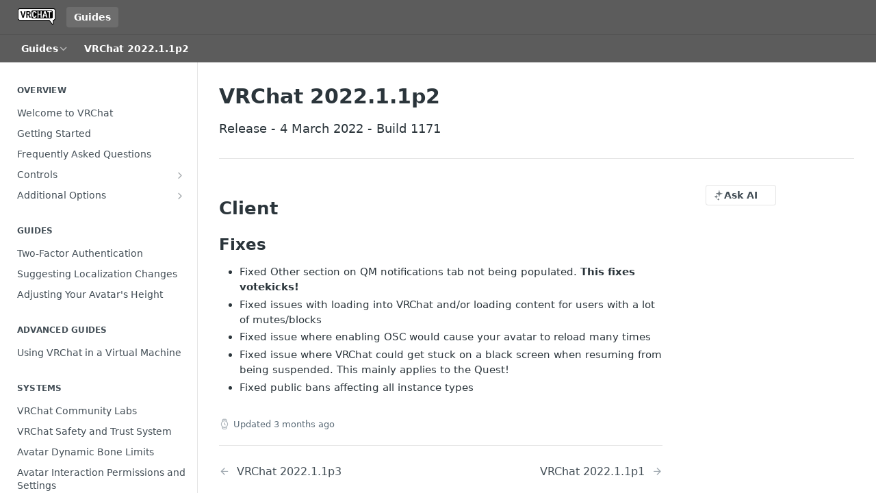

--- FILE ---
content_type: text/html; charset=utf-8
request_url: https://docs.vrchat.com/docs/vrchat-202211p2
body_size: 31214
content:
<!DOCTYPE html><html lang="en" style="" data-color-mode="system" class=" useReactApp  "><head><meta charset="utf-8"><meta name="readme-deploy" content="5.590.0"><meta name="readme-subdomain" content="vrchat"><meta name="readme-repo" content="vrchat-fd1fba629653"><meta name="readme-version" content="2023.4.2"><title>VRChat 2022.1.1p2</title><meta name="description" content="Release - 4 March 2022 - Build 1171" data-rh="true"><meta property="og:title" content="VRChat 2022.1.1p2" data-rh="true"><meta property="og:description" content="Release - 4 March 2022 - Build 1171" data-rh="true"><meta property="og:site_name" content="VRChat"><meta name="twitter:title" content="VRChat 2022.1.1p2" data-rh="true"><meta name="twitter:description" content="Release - 4 March 2022 - Build 1171" data-rh="true"><meta name="twitter:card" content="summary_large_image"><meta name="viewport" content="width=device-width, initial-scale=1.0"><meta property="og:image" content="https://cdn.readme.io/og-image/create?type=docs&amp;title=VRChat%202022.1.1p2&amp;projectTitle=VRChat&amp;description=Release%20-%204%20March%202022%20-%20Build%201171&amp;logoUrl=https%3A%2F%2Ffiles.readme.io%2F7354dad5c37ebf478d02bfc523b7d83ee39294ef7d48c6a0a7558273336ad094-small-VRC_Logo.png&amp;color=%235c5c5c&amp;variant=light" data-rh="true"><meta name="twitter:image" content="https://cdn.readme.io/og-image/create?type=docs&amp;title=VRChat%202022.1.1p2&amp;projectTitle=VRChat&amp;description=Release%20-%204%20March%202022%20-%20Build%201171&amp;logoUrl=https%3A%2F%2Ffiles.readme.io%2F7354dad5c37ebf478d02bfc523b7d83ee39294ef7d48c6a0a7558273336ad094-small-VRC_Logo.png&amp;color=%235c5c5c&amp;variant=light" data-rh="true"><meta property="og:image:width" content="1200"><meta property="og:image:height" content="630"><link id="favicon" rel="shortcut icon" href="https://files.readme.io/ac241c36406a9a3469f0b65ea9aff9adc8b2875621f46387f9cd20f0a1c9bb93-small-VRC_Condensed.png" type="image/png"><link rel="canonical" href="https://docs.vrchat.com/docs/vrchat-202211p2"><script src="https://cdn.readme.io/public/js/unauthorized-redirect.js?1769701181387"></script><script src="https://cdn.readme.io/public/js/cash-dom.min.js?1769701181387"></script><link data-chunk="Footer" rel="preload" as="style" href="https://cdn.readme.io/public/hub/web/Footer.7ca87f1efe735da787ba.css">
<link data-chunk="RMDX" rel="preload" as="style" href="https://cdn.readme.io/public/hub/web/RMDX.9331f322bb5b573f9d25.css">
<link data-chunk="RMDX" rel="preload" as="style" href="https://cdn.readme.io/public/hub/web/7752.3285ba3fb2d992038206.css">
<link data-chunk="Doc" rel="preload" as="style" href="https://cdn.readme.io/public/hub/web/Doc.99aa4350129973ca11a0.css">
<link data-chunk="Doc" rel="preload" as="style" href="https://cdn.readme.io/public/hub/web/5346.24ba6c3a67360a6d99aa.css">
<link data-chunk="SuperHubSearch" rel="preload" as="style" href="https://cdn.readme.io/public/hub/web/SuperHubSearch.0a07c236f7325e708425.css">
<link data-chunk="Header" rel="preload" as="style" href="https://cdn.readme.io/public/hub/web/Header.82413ef8974544a1864f.css">
<link data-chunk="Containers-EndUserContainer" rel="preload" as="style" href="https://cdn.readme.io/public/hub/web/Containers-EndUserContainer.3b855d9c94407527758f.css">
<link data-chunk="main" rel="preload" as="style" href="https://cdn.readme.io/public/hub/web/main.e535d1333e0ea1ac9c02.css">
<link data-chunk="main" rel="preload" as="style" href="https://cdn.readme.io/public/hub/web/ui-styles.8c62d2f8a6b576ec1aca.css">
<link data-chunk="main" rel="preload" as="script" href="https://cdn.readme.io/public/hub/web/main.52592d2fc9eb29c8e2b0.js">
<link data-chunk="routes-SuperHub" rel="preload" as="script" href="https://cdn.readme.io/public/hub/web/routes-SuperHub.352f6ae3496e6a32b329.js">
<link data-chunk="Containers-EndUserContainer" rel="preload" as="script" href="https://cdn.readme.io/public/hub/web/Containers-EndUserContainer.bd8e87167ddad537bf76.js">
<link data-chunk="Header" rel="preload" as="script" href="https://cdn.readme.io/public/hub/web/Header.06af58502a828bf9b23f.js">
<link data-chunk="SuperHubSearch" rel="preload" as="script" href="https://cdn.readme.io/public/hub/web/3766.649eaa2b700c2449e689.js">
<link data-chunk="SuperHubSearch" rel="preload" as="script" href="https://cdn.readme.io/public/hub/web/6123.a2ef3290db790599acca.js">
<link data-chunk="SuperHubSearch" rel="preload" as="script" href="https://cdn.readme.io/public/hub/web/6146.f99bcbc8d654cc36d7c8.js">
<link data-chunk="SuperHubSearch" rel="preload" as="script" href="https://cdn.readme.io/public/hub/web/8836.dbe2a8b6a6809625282d.js">
<link data-chunk="SuperHubSearch" rel="preload" as="script" href="https://cdn.readme.io/public/hub/web/SuperHubSearch.096cfc3639d6f9c74ec8.js">
<link data-chunk="routes-SuperHub-Routes" rel="preload" as="script" href="https://cdn.readme.io/public/hub/web/routes-SuperHub-Routes.bc9bea6baac181c4ec75.js">
<link data-chunk="Doc" rel="preload" as="script" href="https://cdn.readme.io/public/hub/web/6563.536d53a51a39205d3d9b.js">
<link data-chunk="Doc" rel="preload" as="script" href="https://cdn.readme.io/public/hub/web/6652.3900ee39f7cfe0a89511.js">
<link data-chunk="Doc" rel="preload" as="script" href="https://cdn.readme.io/public/hub/web/3781.e78b96a01630dde138be.js">
<link data-chunk="Doc" rel="preload" as="script" href="https://cdn.readme.io/public/hub/web/4581.98a46ad91ab550808446.js">
<link data-chunk="Doc" rel="preload" as="script" href="https://cdn.readme.io/public/hub/web/6349.f5fb17d5665e02ff626d.js">
<link data-chunk="Doc" rel="preload" as="script" href="https://cdn.readme.io/public/hub/web/5346.68c7edef167f51991aae.js">
<link data-chunk="Doc" rel="preload" as="script" href="https://cdn.readme.io/public/hub/web/4644.daf552d08b2238db683d.js">
<link data-chunk="Doc" rel="preload" as="script" href="https://cdn.readme.io/public/hub/web/6922.ce4a6896ba5641ccc688.js">
<link data-chunk="Doc" rel="preload" as="script" href="https://cdn.readme.io/public/hub/web/3401.488a750b8c4c56d45f56.js">
<link data-chunk="Doc" rel="preload" as="script" href="https://cdn.readme.io/public/hub/web/Doc.959d45beb93793c70b5d.js">
<link data-chunk="ConnectMetadata" rel="preload" as="script" href="https://cdn.readme.io/public/hub/web/ConnectMetadata.47a4904ddb7a63d98f7b.js">
<link data-chunk="RMDX" rel="preload" as="script" href="https://cdn.readme.io/public/hub/web/8424.7ca51ba764db137ea058.js">
<link data-chunk="RMDX" rel="preload" as="script" href="https://cdn.readme.io/public/hub/web/8956.3758e76c308f3296d797.js">
<link data-chunk="RMDX" rel="preload" as="script" href="https://cdn.readme.io/public/hub/web/8850.375069a2e833ef27cc95.js">
<link data-chunk="RMDX" rel="preload" as="script" href="https://cdn.readme.io/public/hub/web/6825.51c479bcb6c34d8905c6.js">
<link data-chunk="RMDX" rel="preload" as="script" href="https://cdn.readme.io/public/hub/web/7752.e52ce1d081d91e5774db.js">
<link data-chunk="RMDX" rel="preload" as="script" href="https://cdn.readme.io/public/hub/web/4986.fac87e41ab2b319a47b8.js">
<link data-chunk="RMDX" rel="preload" as="script" href="https://cdn.readme.io/public/hub/web/RMDX.00ef4af36b1951127c26.js">
<link data-chunk="Footer" rel="preload" as="script" href="https://cdn.readme.io/public/hub/web/Footer.dad73322159a06fdea08.js">
<link data-chunk="main" rel="stylesheet" href="https://cdn.readme.io/public/hub/web/ui-styles.8c62d2f8a6b576ec1aca.css">
<link data-chunk="main" rel="stylesheet" href="https://cdn.readme.io/public/hub/web/main.e535d1333e0ea1ac9c02.css">
<link data-chunk="Containers-EndUserContainer" rel="stylesheet" href="https://cdn.readme.io/public/hub/web/Containers-EndUserContainer.3b855d9c94407527758f.css">
<link data-chunk="Header" rel="stylesheet" href="https://cdn.readme.io/public/hub/web/Header.82413ef8974544a1864f.css">
<link data-chunk="SuperHubSearch" rel="stylesheet" href="https://cdn.readme.io/public/hub/web/SuperHubSearch.0a07c236f7325e708425.css">
<link data-chunk="Doc" rel="stylesheet" href="https://cdn.readme.io/public/hub/web/5346.24ba6c3a67360a6d99aa.css">
<link data-chunk="Doc" rel="stylesheet" href="https://cdn.readme.io/public/hub/web/Doc.99aa4350129973ca11a0.css">
<link data-chunk="RMDX" rel="stylesheet" href="https://cdn.readme.io/public/hub/web/7752.3285ba3fb2d992038206.css">
<link data-chunk="RMDX" rel="stylesheet" href="https://cdn.readme.io/public/hub/web/RMDX.9331f322bb5b573f9d25.css">
<link data-chunk="Footer" rel="stylesheet" href="https://cdn.readme.io/public/hub/web/Footer.7ca87f1efe735da787ba.css"><!-- CUSTOM CSS--><style title="rm-custom-css">:root{--project-color-primary:#5c5c5c;--project-color-inverse:#fff;--recipe-button-color:#4d509c;--recipe-button-color-hover:#2b2d58;--recipe-button-color-active:#1a1b36;--recipe-button-color-focus:rgba(77, 80, 156, 0.25);--recipe-button-color-disabled:#cecfe7}[id=enterprise] .ReadMeUI[is=AlgoliaSearch]{--project-color-primary:#5c5c5c;--project-color-inverse:#fff}a{color:var(--color-link-primary,#4d509c)}a:hover{color:var(--color-link-primary-darken-5,#2b2d58)}a.text-muted:hover{color:var(--color-link-primary,#4d509c)}.btn.btn-primary{background-color:#4d509c}.btn.btn-primary:hover{background-color:#2b2d58}.theme-line #hub-landing-top h2{color:#4d509c}#hub-landing-top .btn:hover{color:#4d509c}.theme-line #hub-landing-top .btn:hover{color:#fff}.theme-solid header#hub-header #header-top{background-color:#5c5c5c}.theme-solid.header-gradient header#hub-header #header-top{background:linear-gradient(to bottom,#5c5c5c,#3e2e2e)}.theme-solid.header-custom header#hub-header #header-top{background-image:url(undefined)}.theme-line header#hub-header #header-top{border-bottom-color:#5c5c5c}.theme-line header#hub-header #header-top .btn{background-color:#5c5c5c}header#hub-header #header-top #header-logo{width:92px;height:40px;margin-top:0;background-image:url(https://files.readme.io/7354dad5c37ebf478d02bfc523b7d83ee39294ef7d48c6a0a7558273336ad094-small-VRC_Logo.png)}#hub-subheader-parent #hub-subheader .hub-subheader-breadcrumbs .dropdown-menu a:hover{background-color:#5c5c5c}#subheader-links a.active{color:#5c5c5c!important;box-shadow:inset 0 -2px 0 #5c5c5c}#subheader-links a:hover{color:#5c5c5c!important;box-shadow:inset 0 -2px 0 #5c5c5c;opacity:.7}.discussion .submit-vote.submit-vote-parent.voted a.submit-vote-button{background-color:#4d509c}section#hub-discuss .discussion a .discuss-body h4{color:#4d509c}section#hub-discuss .discussion a:hover .discuss-body h4{color:#2b2d58}#hub-subheader-parent #hub-subheader.sticky-header.sticky{border-bottom-color:#4d509c}#hub-subheader-parent #hub-subheader.sticky-header.sticky .search-box{border-bottom-color:#4d509c}#hub-search-results h3 em{color:#4d509c}.main_background,.tag-item{background:#4d509c!important}.main_background:hover{background:#2b2d58!important}.main_color{color:#5c5c5c!important}.border_bottom_main_color{border-bottom:2px solid #5c5c5c}.main_color_hover:hover{color:#5c5c5c!important}section#hub-discuss h1{color:#4d509c}#hub-reference .hub-api .api-definition .api-try-it-out.active{border-color:#4d509c;background-color:#4d509c}#hub-reference .hub-api .api-definition .api-try-it-out.active:hover{background-color:#2b2d58;border-color:#2b2d58}#hub-reference .hub-api .api-definition .api-try-it-out:hover{border-color:#4d509c;color:#4d509c}#hub-reference .hub-reference .logs .logs-empty .logs-login-button,#hub-reference .hub-reference .logs .logs-login .logs-login-button{background-color:var(--project-color-primary,#4d509c);border-color:var(--project-color-primary,#4d509c)}#hub-reference .hub-reference .logs .logs-empty .logs-login-button:hover,#hub-reference .hub-reference .logs .logs-login .logs-login-button:hover{background-color:#2b2d58;border-color:#2b2d58}#hub-reference .hub-reference .logs .logs-empty>svg>path,#hub-reference .hub-reference .logs .logs-login>svg>path{fill:#4d509c;fill:var(--project-color-primary,#4d509c)}#hub-reference .hub-reference .logs:last-child .logs-empty,#hub-reference .hub-reference .logs:last-child .logs-login{margin-bottom:35px}#hub-reference .hub-reference .hub-reference-section .hub-reference-left header .hub-reference-edit:hover{color:#4d509c}.main-color-accent{border-bottom:3px solid #5c5c5c;padding-bottom:8px}/*! BEGIN HUB_CUSTOM_STYLES */section#hub-content #content-container section.content-body a:link{font-weight:700}.content-body .magic-block-image figcaption p{font-size:12px}section#hub-content #content-container section.content-toc a{color:#555}/*! END HUB_CUSTOM_STYLES */</style><meta name="loadedProject" content="vrchat"><script>var storedColorMode = `system` === 'system' ? window.localStorage.getItem('color-scheme') : `system`
document.querySelector('[data-color-mode]').setAttribute('data-color-mode', storedColorMode)</script><script id="config" type="application/json" data-json="{&quot;algoliaIndex&quot;:&quot;readme_search_v2&quot;,&quot;amplitude&quot;:{&quot;apiKey&quot;:&quot;dc8065a65ef83d6ad23e37aaf014fc84&quot;,&quot;enabled&quot;:true},&quot;asset_url&quot;:&quot;https://cdn.readme.io&quot;,&quot;dashDomain&quot;:&quot;dash.readme.com&quot;,&quot;domain&quot;:&quot;readme.io&quot;,&quot;domainFull&quot;:&quot;https://dash.readme.com&quot;,&quot;encryptedLocalStorageKey&quot;:&quot;ekfls-2025-03-27&quot;,&quot;fullstory&quot;:{&quot;enabled&quot;:true,&quot;orgId&quot;:&quot;FSV9A&quot;},&quot;git&quot;:{&quot;sync&quot;:{&quot;bitbucket&quot;:{&quot;installationLink&quot;:&quot;https://developer.atlassian.com/console/install/310151e6-ca1a-4a44-9af6-1b523fea0561?signature=AYABeMn9vqFkrg%2F1DrJAQxSyVf4AAAADAAdhd3Mta21zAEthcm46YXdzOmttczp1cy13ZXN0LTI6NzA5NTg3ODM1MjQzOmtleS83MDVlZDY3MC1mNTdjLTQxYjUtOWY5Yi1lM2YyZGNjMTQ2ZTcAuAECAQB4IOp8r3eKNYw8z2v%2FEq3%2FfvrZguoGsXpNSaDveR%2FF%2Fo0BHUxIjSWx71zNK2RycuMYSgAAAH4wfAYJKoZIhvcNAQcGoG8wbQIBADBoBgkqhkiG9w0BBwEwHgYJYIZIAWUDBAEuMBEEDOJgARbqndU9YM%2FRdQIBEIA7unpCah%2BIu53NA72LkkCDhNHOv%2BgRD7agXAO3jXqw0%2FAcBOB0%2F5LmpzB5f6B1HpkmsAN2i2SbsFL30nkAB2F3cy1rbXMAS2Fybjphd3M6a21zOmV1LXdlc3QtMTo3MDk1ODc4MzUyNDM6a2V5LzQ2MzBjZTZiLTAwYzMtNGRlMi04NzdiLTYyN2UyMDYwZTVjYwC4AQICAHijmwVTMt6Oj3F%2B0%2B0cVrojrS8yZ9ktpdfDxqPMSIkvHAGT%[base64]%2BMHwGCSqGSIb3DQEHBqBvMG0CAQAwaAYJKoZIhvcNAQcBMB4GCWCGSAFlAwQBLjARBAzzWhThsIgJwrr%2FY2ECARCAOxoaW9pob21lweyAfrIm6Fw7gd8D%2B%2F8LHk4rl3jjULDM35%2FVPuqBrqKunYZSVCCGNGB3RqpQJr%2FasASiAgAAAAAMAAAQAAAAAAAAAAAAAAAAAEokowLKsF1tMABEq%2BKNyJP%2F%2F%2F%2F%2FAAAAAQAAAAAAAAAAAAAAAQAAADJLzRcp6MkqKR43PUjOiRxxbxXYhLc6vFXEutK3%2BQ71yuPq4dC8pAHruOVQpvVcUSe8dptV8c7wR8BTJjv%2F%2FNe8r0g%3D&amp;product=bitbucket&quot;}}},&quot;metrics&quot;:{&quot;billingCronEnabled&quot;:&quot;true&quot;,&quot;dashUrl&quot;:&quot;https://m.readme.io&quot;,&quot;defaultUrl&quot;:&quot;https://m.readme.io&quot;,&quot;exportMaxRetries&quot;:12,&quot;wsUrl&quot;:&quot;wss://m.readme.io&quot;},&quot;micro&quot;:{&quot;baseUrl&quot;:&quot;https://micro-beta.readme.com&quot;},&quot;proxyUrl&quot;:&quot;https://try.readme.io&quot;,&quot;readmeRecaptchaSiteKey&quot;:&quot;6LesVBYpAAAAAESOCHOyo2kF9SZXPVb54Nwf3i2x&quot;,&quot;releaseVersion&quot;:&quot;5.590.0&quot;,&quot;reservedWords&quot;:{&quot;tools&quot;:[&quot;execute-request&quot;,&quot;get-code-snippet&quot;,&quot;get-endpoint&quot;,&quot;get-request-body&quot;,&quot;get-response-schema&quot;,&quot;get-server-variables&quot;,&quot;list-endpoints&quot;,&quot;list-security-schemes&quot;,&quot;list-specs&quot;,&quot;search-specs&quot;,&quot;search&quot;,&quot;fetch&quot;]},&quot;sentry&quot;:{&quot;dsn&quot;:&quot;https://3bbe57a973254129bcb93e47dc0cc46f@o343074.ingest.sentry.io/2052166&quot;,&quot;enabled&quot;:true},&quot;shMigration&quot;:{&quot;promoVideo&quot;:&quot;&quot;,&quot;forceWaitlist&quot;:false,&quot;migrationPreview&quot;:false},&quot;sslBaseDomain&quot;:&quot;readmessl.com&quot;,&quot;sslGenerationService&quot;:&quot;ssl.readmessl.com&quot;,&quot;stripePk&quot;:&quot;pk_live_5103PML2qXbDukVh7GDAkQoR4NSuLqy8idd5xtdm9407XdPR6o3bo663C1ruEGhXJjpnb2YCpj8EU1UvQYanuCjtr00t1DRCf2a&quot;,&quot;superHub&quot;:{&quot;newProjectsEnabled&quot;:true},&quot;wootric&quot;:{&quot;accountToken&quot;:&quot;NPS-122b75a4&quot;,&quot;enabled&quot;:true}}"></script></head><body class="body-none theme-solid header-solid header-bg-size-auto header-bg-pos-tl header-overlay-blueprint reference-layout-row lumosity-normal "><div id="ssr-top"></div><div id="ssr-main"><div class="App ThemeContext ThemeContext_dark ThemeContext_classic" style="--color-primary:#5c5c5c;--color-primary-inverse:#fff;--color-primary-alt:#3e2e2e;--color-primary-darken-10:#424242;--color-primary-darken-20:#292929;--color-primary-alpha-25:rgba(92, 92, 92, 0.25);--color-link-primary:#4d509c;--color-link-primary-darken-5:#45478b;--color-link-primary-darken-10:#3c3e7a;--color-link-primary-darken-20:#2b2d58;--color-link-primary-alpha-50:rgba(77, 80, 156, 0.5);--color-link-primary-alpha-25:rgba(77, 80, 156, 0.25);--color-link-background:rgba(77, 80, 156, 0.09);--color-link-text:#fff;--color-login-link:#018ef5;--color-login-link-text:#fff;--color-login-link-darken-10:#0171c2;--color-login-link-primary-alpha-50:rgba(1, 142, 245, 0.5)"><div class="SuperHub2RNxzk6HzHiJ"><div class="ContentWithOwlbotx4PaFDoA1KMz"><div class="ContentWithOwlbot-content2X1XexaN8Lf2"><header class="Header3zzata9F_ZPQ rm-Header_classic Header_collapsible3n0YXfOvb_Al rm-Header"><div class="rm-Header-top Header-topuTMpygDG4e1V Header-top_classic3g7Q6zoBy8zh"><div class="rm-Container rm-Container_flex"><div style="outline:none" tabindex="-1"><a href="#content" target="_self" class="Button Button_md rm-JumpTo Header-jumpTo3IWKQXmhSI5D Button_primary">Jump to Content</a></div><div class="rm-Header-left Header-leftADQdGVqx1wqU"><a class="rm-Logo Header-logo1Xy41PtkzbdG" href="/" target="_self"><img alt="VRChat" class="rm-Logo-img Header-logo-img3YvV4lcGKkeb" src="https://files.readme.io/7354dad5c37ebf478d02bfc523b7d83ee39294ef7d48c6a0a7558273336ad094-small-VRC_Logo.png"/></a><a aria-current="page" class="Button Button_md rm-Header-link rm-Header-top-link Button_slate_text rm-Header-top-link_active Header-link2tXYTgXq85zW active" href="/docs" target="_self">Guides</a></div><div class="rm-Header-left Header-leftADQdGVqx1wqU Header-left_mobile1RG-X93lx6PF"><div><button aria-label="Toggle navigation menu" class="icon-menu menu3d6DYNDa3tk5" type="button"></button><div class=""><div class="Flyout95xhYIIoTKtc undefined rm-Flyout" data-testid="flyout"><div class="MobileFlyout1hHJpUd-nYkd"><a class="rm-MobileFlyout-item NavItem-item1gDDTqaXGhm1 NavItem-item_mobile1qG3gd-Mkck- " href="/" target="_self"><i class="icon-landing-page-2 NavItem-badge1qOxpfTiALoz rm-Header-bottom-link-icon"></i><span class="NavItem-textSlZuuL489uiw">Home</span></a><a aria-current="page" class="rm-MobileFlyout-item NavItem-item1gDDTqaXGhm1 NavItem-item_mobile1qG3gd-Mkck-  active" href="/docs" target="_self"><i class="icon-guides NavItem-badge1qOxpfTiALoz rm-Header-bottom-link-icon"></i><span class="NavItem-textSlZuuL489uiw">Guides</span></a><hr class="MobileFlyout-divider10xf7R2X1MeW"/><a aria-current="page" class="rm-MobileFlyout-item NavItem-item1gDDTqaXGhm1 NavItem-item_mobile1qG3gd-Mkck- NavItem_dropdown-muted1xJVuczwGc74 active" href="/docs" target="_self">Guides</a><a class="MobileFlyout-logo3Lq1eTlk1K76 Header-logo1Xy41PtkzbdG rm-Logo" href="/" target="_self"><img alt="VRChat" class="Header-logo-img3YvV4lcGKkeb rm-Logo-img" src="https://files.readme.io/7354dad5c37ebf478d02bfc523b7d83ee39294ef7d48c6a0a7558273336ad094-small-VRC_Logo.png"/></a></div></div></div></div><div class="Header-left-nav2xWPWMNHOGf_"><i aria-hidden="true" class="icon-guides Header-left-nav-icon10glJKFwewOv"></i>Guides</div></div><div class="rm-Header-right Header-right21PC2XTT6aMg"><span class="Header-right_desktop14ja01RUQ7HE"></span><div class="Header-searchtb6Foi0-D9Vx"><button aria-label="Search ⌘k" class="rm-SearchToggle" data-symbol="⌘"><div class="rm-SearchToggle-icon icon-search1"></div></button></div><div class="ThemeToggle-wrapper1ZcciJoF3Lq3 Dropdown Dropdown_closed" data-testid="dropdown-container"><button aria-label="Toggle color scheme" id="ThemeToggle-button-static-id-placeholder" aria-haspopup="dialog" class="Button Button_sm rm-ThemeToggle ThemeToggle2xLp9tbEJ0XB Dropdown-toggle Button_primary_ghost Button_primary" type="button"><svg aria-labelledby="ThemeToggle-button-static-id-placeholder" class="Icon ThemeToggle-Icon22I6nqvxacln ThemeToggle-Icon_active2ocLaPY47U28" role="img" viewBox="0 0 24 24"><path class="ThemeToggle-Icon-raysbSO3FKsq2hn" d="M12 2v2"></path><path d="M14.837 16.385a6 6 0 1 1-7.223-7.222c.624-.147.97.66.715 1.248a4 4 0 0 0 5.26 5.259c.589-.255 1.396.09 1.248.715"></path><path d="M16 12a4 4 0 0 0-4-4"></path><path class="ThemeToggle-Icon-raysbSO3FKsq2hn" d="m19 5-1.256 1.256"></path><path class="ThemeToggle-Icon-raysbSO3FKsq2hn" d="M20 12h2"></path></svg><svg aria-labelledby="ThemeToggle-button-static-id-placeholder" class="Icon ThemeToggle-Icon22I6nqvxacln ThemeToggle-Icon_dark3c1eP_qTU7uF" role="img" viewBox="0 0 24 24"><path d="M19 14.79C18.8427 16.4922 18.2039 18.1144 17.1582 19.4668C16.1126 20.8192 14.7035 21.8458 13.0957 22.4265C11.4879 23.0073 9.74798 23.1181 8.0795 22.7461C6.41102 22.3741 4.88299 21.5345 3.67423 20.3258C2.46546 19.117 1.62594 17.589 1.25391 15.9205C0.881876 14.252 0.992717 12.5121 1.57346 10.9043C2.1542 9.29651 3.18083 7.88737 4.53321 6.84175C5.8856 5.79614 7.5078 5.15731 9.21 5C8.21341 6.34827 7.73385 8.00945 7.85853 9.68141C7.98322 11.3534 8.70386 12.9251 9.8894 14.1106C11.0749 15.2961 12.6466 16.0168 14.3186 16.1415C15.9906 16.2662 17.6517 15.7866 19 14.79Z"></path><path class="ThemeToggle-Icon-star2kOSzvXrVCbT" d="M18.3707 1C18.3707 3.22825 16.2282 5.37069 14 5.37069C16.2282 5.37069 18.3707 7.51313 18.3707 9.74138C18.3707 7.51313 20.5132 5.37069 22.7414 5.37069C20.5132 5.37069 18.3707 3.22825 18.3707 1Z"></path></svg><svg aria-labelledby="ThemeToggle-button-static-id-placeholder" class="Icon ThemeToggle-Icon22I6nqvxacln" role="img" viewBox="0 0 24 24"><path class="ThemeToggle-Icon-raysbSO3FKsq2hn" d="M12 1V3"></path><path class="ThemeToggle-Icon-raysbSO3FKsq2hn" d="M18.36 5.64L19.78 4.22"></path><path class="ThemeToggle-Icon-raysbSO3FKsq2hn" d="M21 12H23"></path><path class="ThemeToggle-Icon-raysbSO3FKsq2hn" d="M18.36 18.36L19.78 19.78"></path><path class="ThemeToggle-Icon-raysbSO3FKsq2hn" d="M12 21V23"></path><path class="ThemeToggle-Icon-raysbSO3FKsq2hn" d="M4.22 19.78L5.64 18.36"></path><path class="ThemeToggle-Icon-raysbSO3FKsq2hn" d="M1 12H3"></path><path class="ThemeToggle-Icon-raysbSO3FKsq2hn" d="M4.22 4.22L5.64 5.64"></path><path d="M12 17C14.7614 17 17 14.7614 17 12C17 9.23858 14.7614 7 12 7C9.23858 7 7 9.23858 7 12C7 14.7614 9.23858 17 12 17Z"></path></svg></button></div></div></div></div><div class="Header-bottom2eLKOFXMEmh5 Header-bottom_classic rm-Header-bottom"><div class="rm-Container rm-Container_flex"><nav aria-label="Primary navigation" class="Header-leftADQdGVqx1wqU Header-subnavnVH8URdkgvEl" role="navigation"><div class="rm-NavLinksDropdown Dropdown Dropdown_closed" data-testid="dropdown-container"><div class="Dropdown-toggle" aria-haspopup="dialog"><button class="rm-Header-link rm-Header-bottom-link NavItem2xSfFaVqfRjy Button Button_slate_text Button_md" type="button"><span>Guides</span><i class="NavItem-chevron3ZtU4bd1q5sy icon-chevron-down"></i></button></div></div><span class="rm-Header-link rm-Header-bottom-link NavItem2xSfFaVqfRjy NavItem_inactive1YE6SGanIJp5">VRChat 2022.1.1p2</span></nav><button align="center" justify="between" style="--flex-gap:var(--xs)" class="Button Button_sm Flex Flex_row MobileSubnav1DsTfasXloM2 Button_contrast Button_contrast_outline" type="button"><span class="Button-label">VRChat 2022.1.1p2</span><span class="IconWrapper Icon-wrapper2z2wVIeGsiUy"><span class="Icon3_D2ysxFZ_ll Icon-empty6PuNZVw0joPv" style="--icon-color:inherit;--icon-size:inherit;--icon-stroke-width:2px"></span></span></button></div></div><div class="hub-search-results--reactApp " id="hub-search-results"><div class="hub-container"><div class="modal-backdrop rm-SearchModal" role="button" tabindex="0"><div aria-label="Search Dialog" class="SuperHubSearchI_obvfvvQi4g" id="AppSearch" role="tabpanel" tabindex="0"><div data-focus-guard="true" tabindex="-1" style="width:1px;height:0px;padding:0;overflow:hidden;position:fixed;top:1px;left:1px"></div><div data-focus-lock-disabled="disabled" class="SuperHubSearch-container2BhYey2XE-Ij"><div class="SuperHubSearch-col1km8vLFgOaYj"><div class="SearchBoxnZBxftziZGcz"><input aria-label="Search" autoCapitalize="off" autoComplete="off" autoCorrect="off" spellcheck="false" tabindex="0" aria-required="false" class="Input Input_md SearchBox-inputR4jffU8l10iF" type="search" value=""/></div><div class="SearchTabs3rNhUK3HjrRJ"><div class="Tabs Tabs-list" role="tablist"><div aria-label="All" aria-selected="true" class="SearchTabs-tab1TrpmhQv840T Tabs-listItem Tabs-listItem_active" role="tab" tabindex="1"><span class="SearchTabs-tab1TrpmhQv840T"><span class="IconWrapper Icon-wrapper2z2wVIeGsiUy"><span class="Icon3_D2ysxFZ_ll Icon-empty6PuNZVw0joPv icon" style="--icon-color:inherit;--icon-size:inherit;--icon-stroke-width:2px"></span></span>All</span></div><div aria-label="Pages" aria-selected="false" class="SearchTabs-tab1TrpmhQv840T Tabs-listItem" role="tab" tabindex="1"><span class="SearchTabs-tab1TrpmhQv840T"><span class="IconWrapper Icon-wrapper2z2wVIeGsiUy"><span class="Icon3_D2ysxFZ_ll Icon-empty6PuNZVw0joPv icon" style="--icon-color:inherit;--icon-size:inherit;--icon-stroke-width:2px"></span></span>Pages</span></div></div></div><div class="rm-SearchModal-empty SearchResults35_kFOb1zvxX SearchResults_emptyiWzyXErtNcQJ"><span class="IconWrapper Icon-wrapper2z2wVIeGsiUy"><span class="Icon3_D2ysxFZ_ll Icon-empty6PuNZVw0joPv rm-SearchModal-empty-icon icon icon-search" style="--icon-color:inherit;--icon-size:var(--icon-md);--icon-stroke-width:2px"></span></span><h6 class="Title Title6 rm-SearchModal-empty-text">Start typing to search…</h6></div></div></div><div data-focus-guard="true" tabindex="-1" style="width:1px;height:0px;padding:0;overflow:hidden;position:fixed;top:1px;left:1px"></div></div></div></div></div></header><main class="SuperHubDoc3Z-1XSVTg-Q1 rm-Guides" id="content"><div class="SuperHubDoc-container2RY1FPE4Ewze rm-Container rm-Container_flex"><nav aria-label="Secondary navigation" class="rm-Sidebar hub-sidebar reference-redesign Nav3C5f8FcjkaHj rm-Sidebar_guides" id="hub-sidebar" role="navigation"><div class="Sidebar1t2G1ZJq-vU1 rm-Sidebar hub-sidebar-content"><section class="Sidebar-listWrapper6Q9_yUrG906C rm-Sidebar-section"><h2 class="Sidebar-headingTRQyOa2pk0gh rm-Sidebar-heading">Overview</h2><ul class="Sidebar-list_sidebarLayout3RaX72iQNOEI Sidebar-list3cZWQLaBf9k8 rm-Sidebar-list"><li class="Sidebar-item23D-2Kd61_k3"><a class="Sidebar-link2Dsha-r-GKh2 childless text-wrap rm-Sidebar-link" target="_self" href="/docs/welcome-to-vrchat"><span class="Sidebar-link-textLuTE1ySm4Kqn"><span class="Sidebar-link-text_label1gCT_uPnx7Gu">Welcome to VRChat</span></span></a></li><li class="Sidebar-item23D-2Kd61_k3"><a class="Sidebar-link2Dsha-r-GKh2 childless text-wrap rm-Sidebar-link" target="_self" href="/docs/getting-started"><span class="Sidebar-link-textLuTE1ySm4Kqn"><span class="Sidebar-link-text_label1gCT_uPnx7Gu">Getting Started</span></span></a></li><li class="Sidebar-item23D-2Kd61_k3"><a class="Sidebar-link2Dsha-r-GKh2 childless text-wrap rm-Sidebar-link" target="_self" href="/docs/frequently-asked-questions"><span class="Sidebar-link-textLuTE1ySm4Kqn"><span class="Sidebar-link-text_label1gCT_uPnx7Gu">Frequently Asked Questions</span></span></a></li><li class="Sidebar-item23D-2Kd61_k3"><a class="Sidebar-link2Dsha-r-GKh2 Sidebar-link_parent text-wrap rm-Sidebar-link" target="_self" href="/docs/controls"><span class="Sidebar-link-textLuTE1ySm4Kqn"><span class="Sidebar-link-text_label1gCT_uPnx7Gu">Controls</span></span><button aria-expanded="false" aria-label="Show subpages for Controls" class="Sidebar-link-buttonWrapper3hnFHNku8_BJ" type="button"><i aria-hidden="true" class="Sidebar-link-iconnjiqEiZlPn0W Sidebar-link-expandIcon2yVH6SarI6NW icon-chevron-rightward"></i></button></a><ul class="subpages Sidebar-list3cZWQLaBf9k8 rm-Sidebar-list"><li class="Sidebar-item23D-2Kd61_k3"><a class="Sidebar-link2Dsha-r-GKh2 Sidebar-link_parent text-wrap rm-Sidebar-link" target="_self" href="/docs/steamvr-input-20"><span class="Sidebar-link-textLuTE1ySm4Kqn"><span class="Sidebar-link-text_label1gCT_uPnx7Gu">SteamVR Input 2.0</span></span><button aria-expanded="false" aria-label="Show subpages for SteamVR Input 2.0" class="Sidebar-link-buttonWrapper3hnFHNku8_BJ" type="button"><i aria-hidden="true" class="Sidebar-link-iconnjiqEiZlPn0W Sidebar-link-expandIcon2yVH6SarI6NW icon-chevron-rightward"></i></button></a><ul class="subpages Sidebar-list3cZWQLaBf9k8 rm-Sidebar-list"><li class="Sidebar-item23D-2Kd61_k3"><a class="Sidebar-link2Dsha-r-GKh2 childless subpage text-wrap rm-Sidebar-link" target="_self" href="/docs/input-20-faq"><span class="Sidebar-link-textLuTE1ySm4Kqn"><span class="Sidebar-link-text_label1gCT_uPnx7Gu">Input 2.0 FAQ</span></span></a></li></ul></li><li class="Sidebar-item23D-2Kd61_k3"><a class="Sidebar-link2Dsha-r-GKh2 childless subpage text-wrap rm-Sidebar-link" target="_self" href="/docs/vive"><span class="Sidebar-link-textLuTE1ySm4Kqn"><span class="Sidebar-link-text_label1gCT_uPnx7Gu">HTC Vive Wands</span></span></a></li><li class="Sidebar-item23D-2Kd61_k3"><a class="Sidebar-link2Dsha-r-GKh2 childless subpage text-wrap rm-Sidebar-link" target="_self" href="/docs/touch"><span class="Sidebar-link-textLuTE1ySm4Kqn"><span class="Sidebar-link-text_label1gCT_uPnx7Gu">Oculus Touch</span></span></a></li><li class="Sidebar-item23D-2Kd61_k3"><a class="Sidebar-link2Dsha-r-GKh2 childless subpage text-wrap rm-Sidebar-link" target="_self" href="/docs/valve-index"><span class="Sidebar-link-textLuTE1ySm4Kqn"><span class="Sidebar-link-text_label1gCT_uPnx7Gu">Valve Index Controllers</span></span></a></li><li class="Sidebar-item23D-2Kd61_k3"><a class="Sidebar-link2Dsha-r-GKh2 childless subpage text-wrap rm-Sidebar-link" target="_self" href="/docs/keyboard-and-mouse"><span class="Sidebar-link-textLuTE1ySm4Kqn"><span class="Sidebar-link-text_label1gCT_uPnx7Gu">Keyboard and Mouse</span></span></a></li><li class="Sidebar-item23D-2Kd61_k3"><a class="Sidebar-link2Dsha-r-GKh2 childless subpage text-wrap rm-Sidebar-link" target="_self" href="/docs/gamepad"><span class="Sidebar-link-textLuTE1ySm4Kqn"><span class="Sidebar-link-text_label1gCT_uPnx7Gu">Gamepad</span></span></a></li><li class="Sidebar-item23D-2Kd61_k3"><a class="Sidebar-link2Dsha-r-GKh2 childless subpage text-wrap rm-Sidebar-link" target="_self" href="/docs/action-menu"><span class="Sidebar-link-textLuTE1ySm4Kqn"><span class="Sidebar-link-text_label1gCT_uPnx7Gu">Action Menu</span></span></a></li></ul></li><li class="Sidebar-item23D-2Kd61_k3"><a class="Sidebar-link2Dsha-r-GKh2 Sidebar-link_parent text-wrap rm-Sidebar-link" target="_self" href="/docs/additional-options"><span class="Sidebar-link-textLuTE1ySm4Kqn"><span class="Sidebar-link-text_label1gCT_uPnx7Gu">Additional Options</span></span><button aria-expanded="false" aria-label="Show subpages for Additional Options" class="Sidebar-link-buttonWrapper3hnFHNku8_BJ" type="button"><i aria-hidden="true" class="Sidebar-link-iconnjiqEiZlPn0W Sidebar-link-expandIcon2yVH6SarI6NW icon-chevron-rightward"></i></button></a><ul class="subpages Sidebar-list3cZWQLaBf9k8 rm-Sidebar-list"><li class="Sidebar-item23D-2Kd61_k3"><a class="Sidebar-link2Dsha-r-GKh2 childless subpage text-wrap rm-Sidebar-link" target="_self" href="/docs/gesture-toggle"><span class="Sidebar-link-textLuTE1ySm4Kqn"><span class="Sidebar-link-text_label1gCT_uPnx7Gu">Gesture Toggle</span></span></a></li><li class="Sidebar-item23D-2Kd61_k3"><a class="Sidebar-link2Dsha-r-GKh2 childless subpage text-wrap rm-Sidebar-link" target="_self" href="/docs/launch-options"><span class="Sidebar-link-textLuTE1ySm4Kqn"><span class="Sidebar-link-text_label1gCT_uPnx7Gu">Launch Options</span></span></a></li><li class="Sidebar-item23D-2Kd61_k3"><a class="Sidebar-link2Dsha-r-GKh2 childless subpage text-wrap rm-Sidebar-link" target="_self" href="/docs/configuration-file"><span class="Sidebar-link-textLuTE1ySm4Kqn"><span class="Sidebar-link-text_label1gCT_uPnx7Gu">Configuration File</span></span></a></li><li class="Sidebar-item23D-2Kd61_k3"><a class="Sidebar-link2Dsha-r-GKh2 childless subpage text-wrap rm-Sidebar-link" target="_self" href="/docs/vrchat-configuration-window"><span class="Sidebar-link-textLuTE1ySm4Kqn"><span class="Sidebar-link-text_label1gCT_uPnx7Gu">VRChat Performance Options</span></span></a></li><li class="Sidebar-item23D-2Kd61_k3"><a class="Sidebar-link2Dsha-r-GKh2 childless subpage text-wrap rm-Sidebar-link" target="_self" href="/docs/local-vrchat-storage"><span class="Sidebar-link-textLuTE1ySm4Kqn"><span class="Sidebar-link-text_label1gCT_uPnx7Gu">Local VRChat Storage</span></span></a></li></ul></li></ul></section><section class="Sidebar-listWrapper6Q9_yUrG906C rm-Sidebar-section"><h2 class="Sidebar-headingTRQyOa2pk0gh rm-Sidebar-heading">Guides</h2><ul class="Sidebar-list_sidebarLayout3RaX72iQNOEI Sidebar-list3cZWQLaBf9k8 rm-Sidebar-list"><li class="Sidebar-item23D-2Kd61_k3"><a class="Sidebar-link2Dsha-r-GKh2 childless text-wrap rm-Sidebar-link" target="_self" href="/docs/setup-2fa"><span class="Sidebar-link-textLuTE1ySm4Kqn"><span class="Sidebar-link-text_label1gCT_uPnx7Gu">Two-Factor Authentication</span></span></a></li><li class="Sidebar-item23D-2Kd61_k3"><a class="Sidebar-link2Dsha-r-GKh2 childless text-wrap rm-Sidebar-link" target="_self" href="/docs/suggesting-localization-changes"><span class="Sidebar-link-textLuTE1ySm4Kqn"><span class="Sidebar-link-text_label1gCT_uPnx7Gu">Suggesting Localization Changes</span></span></a></li><li class="Sidebar-item23D-2Kd61_k3"><a class="Sidebar-link2Dsha-r-GKh2 childless text-wrap rm-Sidebar-link" target="_self" href="/docs/adjusting-your-avatars-height"><span class="Sidebar-link-textLuTE1ySm4Kqn"><span class="Sidebar-link-text_label1gCT_uPnx7Gu">Adjusting Your Avatar&#x27;s Height</span></span></a></li></ul></section><section class="Sidebar-listWrapper6Q9_yUrG906C rm-Sidebar-section"><h2 class="Sidebar-headingTRQyOa2pk0gh rm-Sidebar-heading">Advanced Guides</h2><ul class="Sidebar-list_sidebarLayout3RaX72iQNOEI Sidebar-list3cZWQLaBf9k8 rm-Sidebar-list"><li class="Sidebar-item23D-2Kd61_k3"><a class="Sidebar-link2Dsha-r-GKh2 childless text-wrap rm-Sidebar-link" target="_self" href="/docs/using-vrchat-in-a-virtual-machine"><span class="Sidebar-link-textLuTE1ySm4Kqn"><span class="Sidebar-link-text_label1gCT_uPnx7Gu">Using VRChat in a Virtual Machine</span></span></a></li></ul></section><section class="Sidebar-listWrapper6Q9_yUrG906C rm-Sidebar-section"><h2 class="Sidebar-headingTRQyOa2pk0gh rm-Sidebar-heading">Systems</h2><ul class="Sidebar-list_sidebarLayout3RaX72iQNOEI Sidebar-list3cZWQLaBf9k8 rm-Sidebar-list"><li class="Sidebar-item23D-2Kd61_k3"><a class="Sidebar-link2Dsha-r-GKh2 childless text-wrap rm-Sidebar-link" target="_self" href="/docs/vrchat-community-labs"><span class="Sidebar-link-textLuTE1ySm4Kqn"><span class="Sidebar-link-text_label1gCT_uPnx7Gu">VRChat Community Labs</span></span></a></li><li class="Sidebar-item23D-2Kd61_k3"><a class="Sidebar-link2Dsha-r-GKh2 childless text-wrap rm-Sidebar-link" target="_self" href="/docs/vrchat-safety-and-trust-system"><span class="Sidebar-link-textLuTE1ySm4Kqn"><span class="Sidebar-link-text_label1gCT_uPnx7Gu">VRChat Safety and Trust System</span></span></a></li><li class="Sidebar-item23D-2Kd61_k3"><a class="Sidebar-link2Dsha-r-GKh2 childless text-wrap rm-Sidebar-link" target="_self" href="/docs/avatar-dynamic-bone-limits"><span class="Sidebar-link-textLuTE1ySm4Kqn"><span class="Sidebar-link-text_label1gCT_uPnx7Gu">Avatar Dynamic Bone Limits</span></span></a></li><li class="Sidebar-item23D-2Kd61_k3"><a class="Sidebar-link2Dsha-r-GKh2 childless text-wrap rm-Sidebar-link" target="_self" href="/docs/permissions-and-settings"><span class="Sidebar-link-textLuTE1ySm4Kqn"><span class="Sidebar-link-text_label1gCT_uPnx7Gu">Avatar Interaction Permissions and Settings</span></span></a></li><li class="Sidebar-item23D-2Kd61_k3"><a class="Sidebar-link2Dsha-r-GKh2 childless text-wrap rm-Sidebar-link" target="_self" href="/docs/avatar-particle-system-limits"><span class="Sidebar-link-textLuTE1ySm4Kqn"><span class="Sidebar-link-text_label1gCT_uPnx7Gu">Avatar Particle System Limits</span></span></a></li><li class="Sidebar-item23D-2Kd61_k3"><a class="Sidebar-link2Dsha-r-GKh2 childless text-wrap rm-Sidebar-link" target="_self" href="/docs/public-avatar-cloning"><span class="Sidebar-link-textLuTE1ySm4Kqn"><span class="Sidebar-link-text_label1gCT_uPnx7Gu">Public Avatar Cloning</span></span></a></li><li class="Sidebar-item23D-2Kd61_k3"><a class="Sidebar-link2Dsha-r-GKh2 Sidebar-link_parent text-wrap rm-Sidebar-link" target="_self" href="/docs/full-body-tracking"><span class="Sidebar-link-textLuTE1ySm4Kqn"><span class="Sidebar-link-text_label1gCT_uPnx7Gu">Full-Body Tracking</span></span><button aria-expanded="false" aria-label="Show subpages for Full-Body Tracking" class="Sidebar-link-buttonWrapper3hnFHNku8_BJ" type="button"><i aria-hidden="true" class="Sidebar-link-iconnjiqEiZlPn0W Sidebar-link-expandIcon2yVH6SarI6NW icon-chevron-rightward"></i></button></a><ul class="subpages Sidebar-list3cZWQLaBf9k8 rm-Sidebar-list"><li class="Sidebar-item23D-2Kd61_k3"><a class="Sidebar-link2Dsha-r-GKh2 childless subpage text-wrap rm-Sidebar-link" target="_self" href="/docs/ik-20-features-and-options"><span class="Sidebar-link-textLuTE1ySm4Kqn"><span class="Sidebar-link-text_label1gCT_uPnx7Gu">IK 2.0 Features and Options</span></span></a></li></ul></li><li class="Sidebar-item23D-2Kd61_k3"><a class="Sidebar-link2Dsha-r-GKh2 childless text-wrap rm-Sidebar-link" target="_self" href="/docs/avatar-fallback-system"><span class="Sidebar-link-textLuTE1ySm4Kqn"><span class="Sidebar-link-text_label1gCT_uPnx7Gu">Avatar Fallback System</span></span></a></li></ul></section><section class="Sidebar-listWrapper6Q9_yUrG906C rm-Sidebar-section"><h2 class="Sidebar-headingTRQyOa2pk0gh rm-Sidebar-heading">VRChat OSC API</h2><ul class="Sidebar-list_sidebarLayout3RaX72iQNOEI Sidebar-list3cZWQLaBf9k8 rm-Sidebar-list"><li class="Sidebar-item23D-2Kd61_k3"><a class="Sidebar-link2Dsha-r-GKh2 Sidebar-link_parent text-wrap rm-Sidebar-link" target="_self" href="/docs/osc-overview"><span class="Sidebar-link-textLuTE1ySm4Kqn"><span class="Sidebar-link-text_label1gCT_uPnx7Gu">OSC Overview</span></span><button aria-expanded="false" aria-label="Show subpages for OSC Overview" class="Sidebar-link-buttonWrapper3hnFHNku8_BJ" type="button"><i aria-hidden="true" class="Sidebar-link-iconnjiqEiZlPn0W Sidebar-link-expandIcon2yVH6SarI6NW icon-chevron-rightward"></i></button></a><ul class="subpages Sidebar-list3cZWQLaBf9k8 rm-Sidebar-list"><li class="Sidebar-item23D-2Kd61_k3"><a class="Sidebar-link2Dsha-r-GKh2 childless subpage text-wrap rm-Sidebar-link" target="_self" href="/docs/osc-avatar-parameters"><span class="Sidebar-link-textLuTE1ySm4Kqn"><span class="Sidebar-link-text_label1gCT_uPnx7Gu">OSC Avatar Parameters</span></span></a></li><li class="Sidebar-item23D-2Kd61_k3"><a class="Sidebar-link2Dsha-r-GKh2 childless subpage text-wrap rm-Sidebar-link" target="_self" href="/docs/osc-debugging"><span class="Sidebar-link-textLuTE1ySm4Kqn"><span class="Sidebar-link-text_label1gCT_uPnx7Gu">OSC Debugging</span></span></a></li><li class="Sidebar-item23D-2Kd61_k3"><a class="Sidebar-link2Dsha-r-GKh2 childless subpage text-wrap rm-Sidebar-link" target="_self" href="/docs/osc-diy"><span class="Sidebar-link-textLuTE1ySm4Kqn"><span class="Sidebar-link-text_label1gCT_uPnx7Gu">OSC DIY</span></span></a></li><li class="Sidebar-item23D-2Kd61_k3"><a class="Sidebar-link2Dsha-r-GKh2 childless subpage text-wrap rm-Sidebar-link" target="_self" href="/docs/osc-as-input-controller"><span class="Sidebar-link-textLuTE1ySm4Kqn"><span class="Sidebar-link-text_label1gCT_uPnx7Gu">OSC as Input Controller</span></span></a></li><li class="Sidebar-item23D-2Kd61_k3"><a class="Sidebar-link2Dsha-r-GKh2 childless subpage text-wrap rm-Sidebar-link" target="_self" href="/docs/osc-trackers"><span class="Sidebar-link-textLuTE1ySm4Kqn"><span class="Sidebar-link-text_label1gCT_uPnx7Gu">OSC Trackers</span></span></a></li><li class="Sidebar-item23D-2Kd61_k3"><a class="Sidebar-link2Dsha-r-GKh2 childless subpage text-wrap rm-Sidebar-link" target="_self" href="/docs/osc-eye-tracking"><span class="Sidebar-link-textLuTE1ySm4Kqn"><span class="Sidebar-link-text_label1gCT_uPnx7Gu">OSC Eye Tracking</span></span></a></li><li class="Sidebar-item23D-2Kd61_k3"><a class="Sidebar-link2Dsha-r-GKh2 childless subpage text-wrap rm-Sidebar-link" target="_self" href="/docs/osc-resources"><span class="Sidebar-link-textLuTE1ySm4Kqn"><span class="Sidebar-link-text_label1gCT_uPnx7Gu">OSC Resources</span></span></a></li><li class="Sidebar-item23D-2Kd61_k3"><a class="Sidebar-link2Dsha-r-GKh2 childless subpage text-wrap rm-Sidebar-link" target="_self" href="/docs/oscquery"><span class="Sidebar-link-textLuTE1ySm4Kqn"><span class="Sidebar-link-text_label1gCT_uPnx7Gu">OSCQuery</span></span></a></li></ul></li></ul></section><section class="Sidebar-listWrapper6Q9_yUrG906C rm-Sidebar-section"><h2 class="Sidebar-headingTRQyOa2pk0gh rm-Sidebar-heading">Latest Release</h2><ul class="Sidebar-list_sidebarLayout3RaX72iQNOEI Sidebar-list3cZWQLaBf9k8 rm-Sidebar-list"><li class="Sidebar-item23D-2Kd61_k3"><a class="Sidebar-link2Dsha-r-GKh2 Sidebar-link_parent text-wrap rm-Sidebar-link" target="_self" href="/docs/vrchat-202542"><span class="Sidebar-link-textLuTE1ySm4Kqn"><span class="Sidebar-link-text_label1gCT_uPnx7Gu">VRChat 2025.4.2</span></span><button aria-expanded="false" aria-label="Show subpages for VRChat 2025.4.2" class="Sidebar-link-buttonWrapper3hnFHNku8_BJ" type="button"><i aria-hidden="true" class="Sidebar-link-iconnjiqEiZlPn0W Sidebar-link-expandIcon2yVH6SarI6NW icon-chevron-rightward"></i></button></a><ul class="subpages Sidebar-list3cZWQLaBf9k8 rm-Sidebar-list"><li class="Sidebar-item23D-2Kd61_k3"><a class="Sidebar-link2Dsha-r-GKh2 childless subpage text-wrap rm-Sidebar-link" target="_self" href="/docs/vrchat-202542p1"><span class="Sidebar-link-textLuTE1ySm4Kqn"><span class="Sidebar-link-text_label1gCT_uPnx7Gu">VRChat 2025.4.2p1</span></span></a></li><li class="Sidebar-item23D-2Kd61_k3"><a class="Sidebar-link2Dsha-r-GKh2 childless subpage text-wrap rm-Sidebar-link" target="_self" href="/docs/vrchat-202542p2"><span class="Sidebar-link-textLuTE1ySm4Kqn"><span class="Sidebar-link-text_label1gCT_uPnx7Gu">VRChat 2025.4.2p2 (Steam Only)</span></span></a></li></ul></li><li class="Sidebar-item23D-2Kd61_k3"><a class="Sidebar-link2Dsha-r-GKh2 childless text-wrap rm-Sidebar-link" target="_self" href="/docs/vrchat-202611-open-beta"><span class="Sidebar-link-textLuTE1ySm4Kqn"><span class="Sidebar-link-text_label1gCT_uPnx7Gu">VRChat 2026.1.1 (OPEN BETA)</span></span></a></li><li class="Sidebar-item23D-2Kd61_k3"><a class="Sidebar-link2Dsha-r-GKh2 childless text-wrap rm-Sidebar-link" target="_self" href="/docs/vrchat-202611"><span class="Sidebar-link-textLuTE1ySm4Kqn"><span class="Sidebar-link-text_label1gCT_uPnx7Gu">VRChat 2026.1.1</span></span></a></li></ul></section><section class="Sidebar-listWrapper6Q9_yUrG906C rm-Sidebar-section"><h2 class="Sidebar-headingTRQyOa2pk0gh rm-Sidebar-heading">Release Notes</h2><ul class="Sidebar-list_sidebarLayout3RaX72iQNOEI Sidebar-list3cZWQLaBf9k8 rm-Sidebar-list"><li class="Sidebar-item23D-2Kd61_k3"><a class="Sidebar-link2Dsha-r-GKh2 Sidebar-link_parent text-wrap rm-Sidebar-link" target="_self" href="/docs/recent-releases"><span class="Sidebar-link-textLuTE1ySm4Kqn"><span class="Sidebar-link-text_label1gCT_uPnx7Gu">Recent Releases</span></span><button aria-expanded="false" aria-label="Show subpages for Recent Releases" class="Sidebar-link-buttonWrapper3hnFHNku8_BJ" type="button"><i aria-hidden="true" class="Sidebar-link-iconnjiqEiZlPn0W Sidebar-link-expandIcon2yVH6SarI6NW icon-chevron-rightward"></i></button></a><ul class="subpages Sidebar-list3cZWQLaBf9k8 rm-Sidebar-list"><li class="Sidebar-item23D-2Kd61_k3"><a class="Sidebar-link2Dsha-r-GKh2 Sidebar-link_parent text-wrap rm-Sidebar-link" target="_self" href="/docs/vrchat-202541"><span class="Sidebar-link-textLuTE1ySm4Kqn"><span class="Sidebar-link-text_label1gCT_uPnx7Gu">VRChat 2025.4.1</span></span><button aria-expanded="false" aria-label="Show subpages for VRChat 2025.4.1" class="Sidebar-link-buttonWrapper3hnFHNku8_BJ" type="button"><i aria-hidden="true" class="Sidebar-link-iconnjiqEiZlPn0W Sidebar-link-expandIcon2yVH6SarI6NW icon-chevron-rightward"></i></button></a><ul class="subpages Sidebar-list3cZWQLaBf9k8 rm-Sidebar-list"><li class="Sidebar-item23D-2Kd61_k3"><a class="Sidebar-link2Dsha-r-GKh2 childless subpage text-wrap rm-Sidebar-link" target="_self" href="/docs/vrchat-202541p1"><span class="Sidebar-link-textLuTE1ySm4Kqn"><span class="Sidebar-link-text_label1gCT_uPnx7Gu">VRChat 2025.4.1p1</span></span></a></li></ul></li><li class="Sidebar-item23D-2Kd61_k3"><a class="Sidebar-link2Dsha-r-GKh2 childless subpage text-wrap rm-Sidebar-link" target="_self" href="/docs/vrchat-202542-openbeta"><span class="Sidebar-link-textLuTE1ySm4Kqn"><span class="Sidebar-link-text_label1gCT_uPnx7Gu">VRChat 2025.4.2 (OPEN BETA)</span></span></a></li><li class="Sidebar-item23D-2Kd61_k3"><a class="Sidebar-link2Dsha-r-GKh2 Sidebar-link_parent text-wrap rm-Sidebar-link" target="_self" href="/docs/vrchat-202534"><span class="Sidebar-link-textLuTE1ySm4Kqn"><span class="Sidebar-link-text_label1gCT_uPnx7Gu">VRChat 2025.3.4</span></span><button aria-expanded="false" aria-label="Show subpages for VRChat 2025.3.4" class="Sidebar-link-buttonWrapper3hnFHNku8_BJ" type="button"><i aria-hidden="true" class="Sidebar-link-iconnjiqEiZlPn0W Sidebar-link-expandIcon2yVH6SarI6NW icon-chevron-rightward"></i></button></a><ul class="subpages Sidebar-list3cZWQLaBf9k8 rm-Sidebar-list"><li class="Sidebar-item23D-2Kd61_k3"><a class="Sidebar-link2Dsha-r-GKh2 childless subpage text-wrap rm-Sidebar-link" target="_self" href="/docs/vrchat-202534p1"><span class="Sidebar-link-textLuTE1ySm4Kqn"><span class="Sidebar-link-text_label1gCT_uPnx7Gu">VRChat 2025.3.4p1</span></span></a></li></ul></li><li class="Sidebar-item23D-2Kd61_k3"><a class="Sidebar-link2Dsha-r-GKh2 childless subpage text-wrap rm-Sidebar-link" target="_self" href="/docs/vrchat-202541-openbeta"><span class="Sidebar-link-textLuTE1ySm4Kqn"><span class="Sidebar-link-text_label1gCT_uPnx7Gu">VRChat 2025.4.1 (OPEN BETA)</span></span></a></li><li class="Sidebar-item23D-2Kd61_k3"><a class="Sidebar-link2Dsha-r-GKh2 childless subpage text-wrap rm-Sidebar-link" target="_self" href="/docs/vrchat-202534-openbeta"><span class="Sidebar-link-textLuTE1ySm4Kqn"><span class="Sidebar-link-text_label1gCT_uPnx7Gu">VRChat 2025.3.4 (OPEN BETA)</span></span></a></li><li class="Sidebar-item23D-2Kd61_k3"><a class="Sidebar-link2Dsha-r-GKh2 childless subpage text-wrap rm-Sidebar-link" target="_self" href="/docs/vrchat-202533"><span class="Sidebar-link-textLuTE1ySm4Kqn"><span class="Sidebar-link-text_label1gCT_uPnx7Gu">VRChat 2025.3.3</span></span></a></li><li class="Sidebar-item23D-2Kd61_k3"><a class="Sidebar-link2Dsha-r-GKh2 Sidebar-link_parent text-wrap rm-Sidebar-link" target="_self" href="/docs/vrchat-202532"><span class="Sidebar-link-textLuTE1ySm4Kqn"><span class="Sidebar-link-text_label1gCT_uPnx7Gu">VRChat 2025.3.2</span></span><button aria-expanded="false" aria-label="Show subpages for VRChat 2025.3.2" class="Sidebar-link-buttonWrapper3hnFHNku8_BJ" type="button"><i aria-hidden="true" class="Sidebar-link-iconnjiqEiZlPn0W Sidebar-link-expandIcon2yVH6SarI6NW icon-chevron-rightward"></i></button></a><ul class="subpages Sidebar-list3cZWQLaBf9k8 rm-Sidebar-list"><li class="Sidebar-item23D-2Kd61_k3"><a class="Sidebar-link2Dsha-r-GKh2 childless subpage text-wrap rm-Sidebar-link" target="_self" href="/docs/vrchat-202532p1"><span class="Sidebar-link-textLuTE1ySm4Kqn"><span class="Sidebar-link-text_label1gCT_uPnx7Gu">VRChat 2025.3.2p1</span></span></a></li></ul></li><li class="Sidebar-item23D-2Kd61_k3"><a class="Sidebar-link2Dsha-r-GKh2 childless subpage text-wrap rm-Sidebar-link" target="_self" href="/docs/vrchat-202533-openbeta"><span class="Sidebar-link-textLuTE1ySm4Kqn"><span class="Sidebar-link-text_label1gCT_uPnx7Gu">VRChat 2025.3.3 (OPEN BETA)</span></span></a></li><li class="Sidebar-item23D-2Kd61_k3"><a class="Sidebar-link2Dsha-r-GKh2 Sidebar-link_parent text-wrap rm-Sidebar-link" target="_self" href="/docs/vrchat-202531"><span class="Sidebar-link-textLuTE1ySm4Kqn"><span class="Sidebar-link-text_label1gCT_uPnx7Gu">VRChat 2025.3.1</span></span><button aria-expanded="false" aria-label="Show subpages for VRChat 2025.3.1" class="Sidebar-link-buttonWrapper3hnFHNku8_BJ" type="button"><i aria-hidden="true" class="Sidebar-link-iconnjiqEiZlPn0W Sidebar-link-expandIcon2yVH6SarI6NW icon-chevron-rightward"></i></button></a><ul class="subpages Sidebar-list3cZWQLaBf9k8 rm-Sidebar-list"><li class="Sidebar-item23D-2Kd61_k3"><a class="Sidebar-link2Dsha-r-GKh2 childless subpage text-wrap rm-Sidebar-link" target="_self" href="/docs/vrchat-202531p1"><span class="Sidebar-link-textLuTE1ySm4Kqn"><span class="Sidebar-link-text_label1gCT_uPnx7Gu">VRChat 2025.3.1p1</span></span></a></li></ul></li><li class="Sidebar-item23D-2Kd61_k3"><a class="Sidebar-link2Dsha-r-GKh2 childless subpage text-wrap rm-Sidebar-link" target="_self" href="/docs/vrchat-202531-openbeta"><span class="Sidebar-link-textLuTE1ySm4Kqn"><span class="Sidebar-link-text_label1gCT_uPnx7Gu">VRChat 2025.3.2 (OPEN BETA)</span></span></a></li><li class="Sidebar-item23D-2Kd61_k3"><a class="Sidebar-link2Dsha-r-GKh2 childless subpage text-wrap rm-Sidebar-link" target="_self" href="/docs/vrchat-202523"><span class="Sidebar-link-textLuTE1ySm4Kqn"><span class="Sidebar-link-text_label1gCT_uPnx7Gu">VRChat 2025.2.3</span></span></a></li><li class="Sidebar-item23D-2Kd61_k3"><a class="Sidebar-link2Dsha-r-GKh2 childless subpage text-wrap rm-Sidebar-link" target="_self" href="/docs/vrchat-202531openbeta"><span class="Sidebar-link-textLuTE1ySm4Kqn"><span class="Sidebar-link-text_label1gCT_uPnx7Gu">VRChat 2025.3.1 (OPEN BETA)</span></span></a></li><li class="Sidebar-item23D-2Kd61_k3"><a class="Sidebar-link2Dsha-r-GKh2 childless subpage text-wrap rm-Sidebar-link" target="_self" href="/docs/vrchat-202523-openbeta"><span class="Sidebar-link-textLuTE1ySm4Kqn"><span class="Sidebar-link-text_label1gCT_uPnx7Gu">VRChat 2025.2.3 (OPEN BETA)</span></span></a></li><li class="Sidebar-item23D-2Kd61_k3"><a class="Sidebar-link2Dsha-r-GKh2 Sidebar-link_parent text-wrap rm-Sidebar-link" target="_self" href="/docs/vrchat-202522"><span class="Sidebar-link-textLuTE1ySm4Kqn"><span class="Sidebar-link-text_label1gCT_uPnx7Gu">VRChat 2025.2.2</span></span><button aria-expanded="false" aria-label="Show subpages for VRChat 2025.2.2" class="Sidebar-link-buttonWrapper3hnFHNku8_BJ" type="button"><i aria-hidden="true" class="Sidebar-link-iconnjiqEiZlPn0W Sidebar-link-expandIcon2yVH6SarI6NW icon-chevron-rightward"></i></button></a><ul class="subpages Sidebar-list3cZWQLaBf9k8 rm-Sidebar-list"><li class="Sidebar-item23D-2Kd61_k3"><a class="Sidebar-link2Dsha-r-GKh2 childless subpage text-wrap rm-Sidebar-link" target="_self" href="/docs/vrchat-202522p1"><span class="Sidebar-link-textLuTE1ySm4Kqn"><span class="Sidebar-link-text_label1gCT_uPnx7Gu">VRChat 2025.2.2p1</span></span></a></li><li class="Sidebar-item23D-2Kd61_k3"><a class="Sidebar-link2Dsha-r-GKh2 childless subpage text-wrap rm-Sidebar-link" target="_self" href="/docs/vrchat-202522p2"><span class="Sidebar-link-textLuTE1ySm4Kqn"><span class="Sidebar-link-text_label1gCT_uPnx7Gu">VRChat 2025.2.2p2</span></span></a></li></ul></li><li class="Sidebar-item23D-2Kd61_k3"><a class="Sidebar-link2Dsha-r-GKh2 Sidebar-link_parent text-wrap rm-Sidebar-link" target="_self" href="/docs/vrchat-202521"><span class="Sidebar-link-textLuTE1ySm4Kqn"><span class="Sidebar-link-text_label1gCT_uPnx7Gu">VRChat 2025.2.1</span></span><button aria-expanded="false" aria-label="Show subpages for VRChat 2025.2.1" class="Sidebar-link-buttonWrapper3hnFHNku8_BJ" type="button"><i aria-hidden="true" class="Sidebar-link-iconnjiqEiZlPn0W Sidebar-link-expandIcon2yVH6SarI6NW icon-chevron-rightward"></i></button></a><ul class="subpages Sidebar-list3cZWQLaBf9k8 rm-Sidebar-list"><li class="Sidebar-item23D-2Kd61_k3"><a class="Sidebar-link2Dsha-r-GKh2 childless subpage text-wrap rm-Sidebar-link" target="_self" href="/docs/vrchat-202521p1"><span class="Sidebar-link-textLuTE1ySm4Kqn"><span class="Sidebar-link-text_label1gCT_uPnx7Gu">VRChat 2025.2.1p1</span></span></a></li><li class="Sidebar-item23D-2Kd61_k3"><a class="Sidebar-link2Dsha-r-GKh2 childless subpage text-wrap rm-Sidebar-link" target="_self" href="/docs/vrchat-202521p2"><span class="Sidebar-link-textLuTE1ySm4Kqn"><span class="Sidebar-link-text_label1gCT_uPnx7Gu">VRChat 2025.2.1p2</span></span></a></li><li class="Sidebar-item23D-2Kd61_k3"><a class="Sidebar-link2Dsha-r-GKh2 childless subpage text-wrap rm-Sidebar-link" target="_self" href="/docs/vrchat-202521p3"><span class="Sidebar-link-textLuTE1ySm4Kqn"><span class="Sidebar-link-text_label1gCT_uPnx7Gu">VRChat 2025.2.1p3</span></span></a></li></ul></li><li class="Sidebar-item23D-2Kd61_k3"><a class="Sidebar-link2Dsha-r-GKh2 childless subpage text-wrap rm-Sidebar-link" target="_self" href="/docs/vrchat-202522-openbeta"><span class="Sidebar-link-textLuTE1ySm4Kqn"><span class="Sidebar-link-text_label1gCT_uPnx7Gu">VRChat 2025.2.2 (OPEN BETA)</span></span></a></li><li class="Sidebar-item23D-2Kd61_k3"><a class="Sidebar-link2Dsha-r-GKh2 childless subpage text-wrap rm-Sidebar-link" target="_self" href="/docs/vrchat-202521-openbeta"><span class="Sidebar-link-textLuTE1ySm4Kqn"><span class="Sidebar-link-text_label1gCT_uPnx7Gu">VRChat 2025.2.1 (OPEN BETA)</span></span></a></li><li class="Sidebar-item23D-2Kd61_k3"><a class="Sidebar-link2Dsha-r-GKh2 Sidebar-link_parent text-wrap rm-Sidebar-link" target="_self" href="/docs/vrchat-202513"><span class="Sidebar-link-textLuTE1ySm4Kqn"><span class="Sidebar-link-text_label1gCT_uPnx7Gu">VRChat 2025.1.3</span></span><button aria-expanded="false" aria-label="Show subpages for VRChat 2025.1.3" class="Sidebar-link-buttonWrapper3hnFHNku8_BJ" type="button"><i aria-hidden="true" class="Sidebar-link-iconnjiqEiZlPn0W Sidebar-link-expandIcon2yVH6SarI6NW icon-chevron-rightward"></i></button></a><ul class="subpages Sidebar-list3cZWQLaBf9k8 rm-Sidebar-list"><li class="Sidebar-item23D-2Kd61_k3"><a class="Sidebar-link2Dsha-r-GKh2 childless subpage text-wrap rm-Sidebar-link" target="_self" href="/docs/vrchat-202513p4"><span class="Sidebar-link-textLuTE1ySm4Kqn"><span class="Sidebar-link-text_label1gCT_uPnx7Gu">VRChat 2025.1.3p4</span></span></a></li><li class="Sidebar-item23D-2Kd61_k3"><a class="Sidebar-link2Dsha-r-GKh2 childless subpage text-wrap rm-Sidebar-link" target="_self" href="/docs/vrchat-202513p3"><span class="Sidebar-link-textLuTE1ySm4Kqn"><span class="Sidebar-link-text_label1gCT_uPnx7Gu">VRChat 2025.1.3p3</span></span></a></li><li class="Sidebar-item23D-2Kd61_k3"><a class="Sidebar-link2Dsha-r-GKh2 childless subpage text-wrap rm-Sidebar-link" target="_self" href="/docs/vrchat-202513p2"><span class="Sidebar-link-textLuTE1ySm4Kqn"><span class="Sidebar-link-text_label1gCT_uPnx7Gu">VRChat 2025.1.3p2</span></span></a></li><li class="Sidebar-item23D-2Kd61_k3"><a class="Sidebar-link2Dsha-r-GKh2 childless subpage text-wrap rm-Sidebar-link" target="_self" href="/docs/vrchat-202513p1"><span class="Sidebar-link-textLuTE1ySm4Kqn"><span class="Sidebar-link-text_label1gCT_uPnx7Gu">VRChat 2025.1.3p1</span></span></a></li></ul></li><li class="Sidebar-item23D-2Kd61_k3"><a class="Sidebar-link2Dsha-r-GKh2 childless subpage text-wrap rm-Sidebar-link" target="_self" href="/docs/vrchat-202513-openbeta"><span class="Sidebar-link-textLuTE1ySm4Kqn"><span class="Sidebar-link-text_label1gCT_uPnx7Gu">VRChat 2025.1.3 (OPEN BETA)</span></span></a></li><li class="Sidebar-item23D-2Kd61_k3"><a class="Sidebar-link2Dsha-r-GKh2 childless subpage text-wrap rm-Sidebar-link" target="_self" href="/docs/vrchat-202512"><span class="Sidebar-link-textLuTE1ySm4Kqn"><span class="Sidebar-link-text_label1gCT_uPnx7Gu">VRChat 2025.1.2</span></span></a></li><li class="Sidebar-item23D-2Kd61_k3"><a class="Sidebar-link2Dsha-r-GKh2 childless subpage text-wrap rm-Sidebar-link" target="_self" href="/docs/vrchat-202512-openbeta"><span class="Sidebar-link-textLuTE1ySm4Kqn"><span class="Sidebar-link-text_label1gCT_uPnx7Gu">VRChat 2025.1.2 (OPEN BETA)</span></span></a></li><li class="Sidebar-item23D-2Kd61_k3"><a class="Sidebar-link2Dsha-r-GKh2 Sidebar-link_parent text-wrap rm-Sidebar-link" target="_self" href="/docs/vrchat-202511"><span class="Sidebar-link-textLuTE1ySm4Kqn"><span class="Sidebar-link-text_label1gCT_uPnx7Gu">VRChat 2025.1.1</span></span><button aria-expanded="false" aria-label="Show subpages for VRChat 2025.1.1" class="Sidebar-link-buttonWrapper3hnFHNku8_BJ" type="button"><i aria-hidden="true" class="Sidebar-link-iconnjiqEiZlPn0W Sidebar-link-expandIcon2yVH6SarI6NW icon-chevron-rightward"></i></button></a><ul class="subpages Sidebar-list3cZWQLaBf9k8 rm-Sidebar-list"><li class="Sidebar-item23D-2Kd61_k3"><a class="Sidebar-link2Dsha-r-GKh2 childless subpage text-wrap rm-Sidebar-link" target="_self" href="/docs/vrchat-202511p1"><span class="Sidebar-link-textLuTE1ySm4Kqn"><span class="Sidebar-link-text_label1gCT_uPnx7Gu">VRChat 2025.1.1p1</span></span></a></li></ul></li><li class="Sidebar-item23D-2Kd61_k3"><a class="Sidebar-link2Dsha-r-GKh2 Sidebar-link_parent text-wrap rm-Sidebar-link" target="_self" href="/docs/vrchat-202442"><span class="Sidebar-link-textLuTE1ySm4Kqn"><span class="Sidebar-link-text_label1gCT_uPnx7Gu">VRChat 2024.4.2</span></span><button aria-expanded="false" aria-label="Show subpages for VRChat 2024.4.2" class="Sidebar-link-buttonWrapper3hnFHNku8_BJ" type="button"><i aria-hidden="true" class="Sidebar-link-iconnjiqEiZlPn0W Sidebar-link-expandIcon2yVH6SarI6NW icon-chevron-rightward"></i></button></a><ul class="subpages Sidebar-list3cZWQLaBf9k8 rm-Sidebar-list"><li class="Sidebar-item23D-2Kd61_k3"><a class="Sidebar-link2Dsha-r-GKh2 childless subpage text-wrap rm-Sidebar-link" target="_self" href="/docs/vrchat-202442p1"><span class="Sidebar-link-textLuTE1ySm4Kqn"><span class="Sidebar-link-text_label1gCT_uPnx7Gu">VRChat 2024.4.2p1</span></span></a></li><li class="Sidebar-item23D-2Kd61_k3"><a class="Sidebar-link2Dsha-r-GKh2 childless subpage text-wrap rm-Sidebar-link" target="_self" href="/docs/vrchat-202442p2"><span class="Sidebar-link-textLuTE1ySm4Kqn"><span class="Sidebar-link-text_label1gCT_uPnx7Gu">VRChat 2024.4.2p2</span></span></a></li><li class="Sidebar-item23D-2Kd61_k3"><a class="Sidebar-link2Dsha-r-GKh2 childless subpage text-wrap rm-Sidebar-link" target="_self" href="/docs/vrchat-202442p3"><span class="Sidebar-link-textLuTE1ySm4Kqn"><span class="Sidebar-link-text_label1gCT_uPnx7Gu">VRChat 2024.4.2p3</span></span></a></li></ul></li><li class="Sidebar-item23D-2Kd61_k3"><a class="Sidebar-link2Dsha-r-GKh2 childless subpage text-wrap rm-Sidebar-link" target="_self" href="/docs/vrchat-202511-openbeta"><span class="Sidebar-link-textLuTE1ySm4Kqn"><span class="Sidebar-link-text_label1gCT_uPnx7Gu">VRChat 2025.1.1 (OPEN BETA)</span></span></a></li><li class="Sidebar-item23D-2Kd61_k3"><a class="Sidebar-link2Dsha-r-GKh2 Sidebar-link_parent text-wrap rm-Sidebar-link" target="_self" href="/docs/vrchat-202441"><span class="Sidebar-link-textLuTE1ySm4Kqn"><span class="Sidebar-link-text_label1gCT_uPnx7Gu">VRChat 2024.4.1</span></span><button aria-expanded="false" aria-label="Show subpages for VRChat 2024.4.1" class="Sidebar-link-buttonWrapper3hnFHNku8_BJ" type="button"><i aria-hidden="true" class="Sidebar-link-iconnjiqEiZlPn0W Sidebar-link-expandIcon2yVH6SarI6NW icon-chevron-rightward"></i></button></a><ul class="subpages Sidebar-list3cZWQLaBf9k8 rm-Sidebar-list"><li class="Sidebar-item23D-2Kd61_k3"><a class="Sidebar-link2Dsha-r-GKh2 childless subpage text-wrap rm-Sidebar-link" target="_self" href="/docs/vrchat-202441p1"><span class="Sidebar-link-textLuTE1ySm4Kqn"><span class="Sidebar-link-text_label1gCT_uPnx7Gu">VRChat 2024.4.1p1</span></span></a></li><li class="Sidebar-item23D-2Kd61_k3"><a class="Sidebar-link2Dsha-r-GKh2 childless subpage text-wrap rm-Sidebar-link" target="_self" href="/docs/vrchat-202441p2"><span class="Sidebar-link-textLuTE1ySm4Kqn"><span class="Sidebar-link-text_label1gCT_uPnx7Gu">VRChat 2024.4.1p2</span></span></a></li><li class="Sidebar-item23D-2Kd61_k3"><a class="Sidebar-link2Dsha-r-GKh2 childless subpage text-wrap rm-Sidebar-link" target="_self" href="/docs/vrchat-202441p3"><span class="Sidebar-link-textLuTE1ySm4Kqn"><span class="Sidebar-link-text_label1gCT_uPnx7Gu">VRChat 2024.4.1p3</span></span></a></li><li class="Sidebar-item23D-2Kd61_k3"><a class="Sidebar-link2Dsha-r-GKh2 childless subpage text-wrap rm-Sidebar-link" target="_self" href="/docs/vrchat-202441p4"><span class="Sidebar-link-textLuTE1ySm4Kqn"><span class="Sidebar-link-text_label1gCT_uPnx7Gu">VRChat 2024.4.1p4</span></span></a></li><li class="Sidebar-item23D-2Kd61_k3"><a class="Sidebar-link2Dsha-r-GKh2 childless subpage text-wrap rm-Sidebar-link" target="_self" href="/docs/vrchat-202441p5"><span class="Sidebar-link-textLuTE1ySm4Kqn"><span class="Sidebar-link-text_label1gCT_uPnx7Gu">VRChat 2024.4.1p5</span></span></a></li></ul></li><li class="Sidebar-item23D-2Kd61_k3"><a class="Sidebar-link2Dsha-r-GKh2 childless subpage text-wrap rm-Sidebar-link" target="_self" href="/docs/vrchat-202442-open-beta"><span class="Sidebar-link-textLuTE1ySm4Kqn"><span class="Sidebar-link-text_label1gCT_uPnx7Gu">VRChat 2024.4.2 (OPEN BETA)</span></span></a></li><li class="Sidebar-item23D-2Kd61_k3"><a class="Sidebar-link2Dsha-r-GKh2 Sidebar-link_parent text-wrap rm-Sidebar-link" target="_self" href="/docs/vrchat-202433"><span class="Sidebar-link-textLuTE1ySm4Kqn"><span class="Sidebar-link-text_label1gCT_uPnx7Gu">VRChat 2024.3.3</span></span><button aria-expanded="false" aria-label="Show subpages for VRChat 2024.3.3" class="Sidebar-link-buttonWrapper3hnFHNku8_BJ" type="button"><i aria-hidden="true" class="Sidebar-link-iconnjiqEiZlPn0W Sidebar-link-expandIcon2yVH6SarI6NW icon-chevron-rightward"></i></button></a><ul class="subpages Sidebar-list3cZWQLaBf9k8 rm-Sidebar-list"><li class="Sidebar-item23D-2Kd61_k3"><a class="Sidebar-link2Dsha-r-GKh2 childless subpage text-wrap rm-Sidebar-link" target="_self" href="/docs/vrchat-202433p1"><span class="Sidebar-link-textLuTE1ySm4Kqn"><span class="Sidebar-link-text_label1gCT_uPnx7Gu">VRChat 2024.3.3p1</span></span></a></li></ul></li><li class="Sidebar-item23D-2Kd61_k3"><a class="Sidebar-link2Dsha-r-GKh2 childless subpage text-wrap rm-Sidebar-link" target="_self" href="/docs/vrchat-202441openbeta"><span class="Sidebar-link-textLuTE1ySm4Kqn"><span class="Sidebar-link-text_label1gCT_uPnx7Gu">VRChat 2024.4.1 (OPEN BETA)</span></span></a></li><li class="Sidebar-item23D-2Kd61_k3"><a class="Sidebar-link2Dsha-r-GKh2 Sidebar-link_parent text-wrap rm-Sidebar-link" target="_self" href="/docs/vrchat-202432"><span class="Sidebar-link-textLuTE1ySm4Kqn"><span class="Sidebar-link-text_label1gCT_uPnx7Gu">VRChat 2024.3.2</span></span><button aria-expanded="false" aria-label="Show subpages for VRChat 2024.3.2" class="Sidebar-link-buttonWrapper3hnFHNku8_BJ" type="button"><i aria-hidden="true" class="Sidebar-link-iconnjiqEiZlPn0W Sidebar-link-expandIcon2yVH6SarI6NW icon-chevron-rightward"></i></button></a><ul class="subpages Sidebar-list3cZWQLaBf9k8 rm-Sidebar-list"><li class="Sidebar-item23D-2Kd61_k3"><a class="Sidebar-link2Dsha-r-GKh2 childless subpage text-wrap rm-Sidebar-link" target="_self" href="/docs/vrchat-202432p2"><span class="Sidebar-link-textLuTE1ySm4Kqn"><span class="Sidebar-link-text_label1gCT_uPnx7Gu">VRChat 2024.3.2p2</span></span></a></li><li class="Sidebar-item23D-2Kd61_k3"><a class="Sidebar-link2Dsha-r-GKh2 childless subpage text-wrap rm-Sidebar-link" target="_self" href="/docs/vrchat-202432p1"><span class="Sidebar-link-textLuTE1ySm4Kqn"><span class="Sidebar-link-text_label1gCT_uPnx7Gu">VRChat 2024.3.2p1</span></span></a></li></ul></li><li class="Sidebar-item23D-2Kd61_k3"><a class="Sidebar-link2Dsha-r-GKh2 childless subpage text-wrap rm-Sidebar-link" target="_self" href="/docs/vrchat-202433-openbeta"><span class="Sidebar-link-textLuTE1ySm4Kqn"><span class="Sidebar-link-text_label1gCT_uPnx7Gu">VRChat 2024.3.3 (OPEN BETA)</span></span></a></li><li class="Sidebar-item23D-2Kd61_k3"><a class="Sidebar-link2Dsha-r-GKh2 Sidebar-link_parent text-wrap rm-Sidebar-link" target="_self" href="/docs/vrchat-202431"><span class="Sidebar-link-textLuTE1ySm4Kqn"><span class="Sidebar-link-text_label1gCT_uPnx7Gu">VRChat 2024.3.1</span></span><button aria-expanded="false" aria-label="Show subpages for VRChat 2024.3.1" class="Sidebar-link-buttonWrapper3hnFHNku8_BJ" type="button"><i aria-hidden="true" class="Sidebar-link-iconnjiqEiZlPn0W Sidebar-link-expandIcon2yVH6SarI6NW icon-chevron-rightward"></i></button></a><ul class="subpages Sidebar-list3cZWQLaBf9k8 rm-Sidebar-list"><li class="Sidebar-item23D-2Kd61_k3"><a class="Sidebar-link2Dsha-r-GKh2 childless subpage text-wrap rm-Sidebar-link" target="_self" href="/docs/vrchat-202431p5"><span class="Sidebar-link-textLuTE1ySm4Kqn"><span class="Sidebar-link-text_label1gCT_uPnx7Gu">VRChat 2024.3.1p5</span></span></a></li><li class="Sidebar-item23D-2Kd61_k3"><a class="Sidebar-link2Dsha-r-GKh2 childless subpage text-wrap rm-Sidebar-link" target="_self" href="/docs/vrchat-202431p4"><span class="Sidebar-link-textLuTE1ySm4Kqn"><span class="Sidebar-link-text_label1gCT_uPnx7Gu">VRChat 2024.3.1p4</span></span></a></li><li class="Sidebar-item23D-2Kd61_k3"><a class="Sidebar-link2Dsha-r-GKh2 childless subpage text-wrap rm-Sidebar-link" target="_self" href="/docs/vrchat-202431p3"><span class="Sidebar-link-textLuTE1ySm4Kqn"><span class="Sidebar-link-text_label1gCT_uPnx7Gu">VRChat 2024.3.1p3</span></span></a></li><li class="Sidebar-item23D-2Kd61_k3"><a class="Sidebar-link2Dsha-r-GKh2 childless subpage text-wrap rm-Sidebar-link" target="_self" href="/docs/vrchat-202431p2"><span class="Sidebar-link-textLuTE1ySm4Kqn"><span class="Sidebar-link-text_label1gCT_uPnx7Gu">VRChat 2024.3.1p2</span></span></a></li><li class="Sidebar-item23D-2Kd61_k3"><a class="Sidebar-link2Dsha-r-GKh2 childless subpage text-wrap rm-Sidebar-link" target="_self" href="/docs/vrchat-202431p1"><span class="Sidebar-link-textLuTE1ySm4Kqn"><span class="Sidebar-link-text_label1gCT_uPnx7Gu">VRChat 2024.3.1p1</span></span></a></li></ul></li><li class="Sidebar-item23D-2Kd61_k3"><a class="Sidebar-link2Dsha-r-GKh2 childless subpage text-wrap rm-Sidebar-link" target="_self" href="/docs/vrchat-202432-openbeta"><span class="Sidebar-link-textLuTE1ySm4Kqn"><span class="Sidebar-link-text_label1gCT_uPnx7Gu">VRChat 2024.3.2 (OPEN BETA)</span></span></a></li><li class="Sidebar-item23D-2Kd61_k3"><a class="Sidebar-link2Dsha-r-GKh2 childless subpage text-wrap rm-Sidebar-link" target="_self" href="/docs/vrchat-202423p2"><span class="Sidebar-link-textLuTE1ySm4Kqn"><span class="Sidebar-link-text_label1gCT_uPnx7Gu">VRChat 2024.2.3p2</span></span></a></li><li class="Sidebar-item23D-2Kd61_k3"><a class="Sidebar-link2Dsha-r-GKh2 childless subpage text-wrap rm-Sidebar-link" target="_self" href="/docs/vrchat-202431beta"><span class="Sidebar-link-textLuTE1ySm4Kqn"><span class="Sidebar-link-text_label1gCT_uPnx7Gu">VRChat 2024.3.1 (BETA)</span></span></a></li><li class="Sidebar-item23D-2Kd61_k3"><a class="Sidebar-link2Dsha-r-GKh2 childless subpage text-wrap rm-Sidebar-link" target="_self" href="/docs/vrchat-202423"><span class="Sidebar-link-textLuTE1ySm4Kqn"><span class="Sidebar-link-text_label1gCT_uPnx7Gu">VRChat 2024.2.3</span></span></a></li><li class="Sidebar-item23D-2Kd61_k3"><a class="Sidebar-link2Dsha-r-GKh2 childless subpage text-wrap rm-Sidebar-link" target="_self" href="/docs/vrchat-202423p1"><span class="Sidebar-link-textLuTE1ySm4Kqn"><span class="Sidebar-link-text_label1gCT_uPnx7Gu">VRChat 2024.2.3p1</span></span></a></li><li class="Sidebar-item23D-2Kd61_k3"><a class="Sidebar-link2Dsha-r-GKh2 childless subpage text-wrap rm-Sidebar-link" target="_self" href="/docs/vrchat-202422p1"><span class="Sidebar-link-textLuTE1ySm4Kqn"><span class="Sidebar-link-text_label1gCT_uPnx7Gu">VRChat 2024.2.2p1</span></span></a></li><li class="Sidebar-item23D-2Kd61_k3"><a class="Sidebar-link2Dsha-r-GKh2 childless subpage text-wrap rm-Sidebar-link" target="_self" href="/docs/vrchat-202421p3"><span class="Sidebar-link-textLuTE1ySm4Kqn"><span class="Sidebar-link-text_label1gCT_uPnx7Gu">VRChat 2024.2.1p3</span></span></a></li><li class="Sidebar-item23D-2Kd61_k3"><a class="Sidebar-link2Dsha-r-GKh2 childless subpage text-wrap rm-Sidebar-link" target="_self" href="/docs/202422"><span class="Sidebar-link-textLuTE1ySm4Kqn"><span class="Sidebar-link-text_label1gCT_uPnx7Gu">VRChat 2024.2.2</span></span></a></li><li class="Sidebar-item23D-2Kd61_k3"><a class="Sidebar-link2Dsha-r-GKh2 childless subpage text-wrap rm-Sidebar-link" target="_self" href="/docs/vrchat-202421p2"><span class="Sidebar-link-textLuTE1ySm4Kqn"><span class="Sidebar-link-text_label1gCT_uPnx7Gu">VRChat 2024.2.1p2</span></span></a></li><li class="Sidebar-item23D-2Kd61_k3"><a class="Sidebar-link2Dsha-r-GKh2 childless subpage text-wrap rm-Sidebar-link" target="_self" href="/docs/vrchat-202421p1"><span class="Sidebar-link-textLuTE1ySm4Kqn"><span class="Sidebar-link-text_label1gCT_uPnx7Gu">VRChat 2024.2.1p1</span></span></a></li><li class="Sidebar-item23D-2Kd61_k3"><a class="Sidebar-link2Dsha-r-GKh2 childless subpage text-wrap rm-Sidebar-link" target="_self" href="/docs/202421"><span class="Sidebar-link-textLuTE1ySm4Kqn"><span class="Sidebar-link-text_label1gCT_uPnx7Gu">VRChat 2024.2.1</span></span></a></li><li class="Sidebar-item23D-2Kd61_k3"><a class="Sidebar-link2Dsha-r-GKh2 childless subpage text-wrap rm-Sidebar-link" target="_self" href="/docs/vrchat-202412-live"><span class="Sidebar-link-textLuTE1ySm4Kqn"><span class="Sidebar-link-text_label1gCT_uPnx7Gu">VRChat 2024.1.2</span></span></a></li><li class="Sidebar-item23D-2Kd61_k3"><a class="Sidebar-link2Dsha-r-GKh2 childless subpage text-wrap rm-Sidebar-link" target="_self" href="/docs/vrchat-202412p1"><span class="Sidebar-link-textLuTE1ySm4Kqn"><span class="Sidebar-link-text_label1gCT_uPnx7Gu">VRChat 2024.1.2p1</span></span></a></li><li class="Sidebar-item23D-2Kd61_k3"><a class="Sidebar-link2Dsha-r-GKh2 childless subpage text-wrap rm-Sidebar-link" target="_self" href="/docs/vrchat-2024111p2"><span class="Sidebar-link-textLuTE1ySm4Kqn"><span class="Sidebar-link-text_label1gCT_uPnx7Gu">VRChat 2024.1.1p2</span></span></a></li><li class="Sidebar-item23D-2Kd61_k3"><a class="Sidebar-link2Dsha-r-GKh2 childless subpage text-wrap rm-Sidebar-link" target="_self" href="/docs/vrchat-202411"><span class="Sidebar-link-textLuTE1ySm4Kqn"><span class="Sidebar-link-text_label1gCT_uPnx7Gu">VRChat 2024.1.1</span></span></a></li><li class="Sidebar-item23D-2Kd61_k3"><a class="Sidebar-link2Dsha-r-GKh2 childless subpage text-wrap rm-Sidebar-link" target="_self" href="/docs/vrchat-2024111"><span class="Sidebar-link-textLuTE1ySm4Kqn"><span class="Sidebar-link-text_label1gCT_uPnx7Gu">VRChat 2024.1.1p1</span></span></a></li><li class="Sidebar-item23D-2Kd61_k3"><a class="Sidebar-link2Dsha-r-GKh2 childless subpage text-wrap rm-Sidebar-link" target="_self" href="/docs/vrchat-202342p5"><span class="Sidebar-link-textLuTE1ySm4Kqn"><span class="Sidebar-link-text_label1gCT_uPnx7Gu">VRChat 2023.4.2p5</span></span></a></li><li class="Sidebar-item23D-2Kd61_k3"><a class="Sidebar-link2Dsha-r-GKh2 childless subpage text-wrap rm-Sidebar-link" target="_self" href="/docs/vrchat-202342p4"><span class="Sidebar-link-textLuTE1ySm4Kqn"><span class="Sidebar-link-text_label1gCT_uPnx7Gu">VRChat 2023.4.2p4</span></span></a></li><li class="Sidebar-item23D-2Kd61_k3"><a class="Sidebar-link2Dsha-r-GKh2 childless subpage text-wrap rm-Sidebar-link" target="_self" href="/docs/vrchat-202342p3"><span class="Sidebar-link-textLuTE1ySm4Kqn"><span class="Sidebar-link-text_label1gCT_uPnx7Gu">VRChat 2023.4.2p3</span></span></a></li><li class="Sidebar-item23D-2Kd61_k3"><a class="Sidebar-link2Dsha-r-GKh2 childless subpage text-wrap rm-Sidebar-link" target="_self" href="/docs/vrchat-202342p2"><span class="Sidebar-link-textLuTE1ySm4Kqn"><span class="Sidebar-link-text_label1gCT_uPnx7Gu">VRChat 2023.4.2p2</span></span></a></li><li class="Sidebar-item23D-2Kd61_k3"><a class="Sidebar-link2Dsha-r-GKh2 childless subpage text-wrap rm-Sidebar-link" target="_self" href="/docs/vrchat-202342p1"><span class="Sidebar-link-textLuTE1ySm4Kqn"><span class="Sidebar-link-text_label1gCT_uPnx7Gu">VRChat 2023.4.2p1</span></span></a></li><li class="Sidebar-item23D-2Kd61_k3"><a class="Sidebar-link2Dsha-r-GKh2 childless subpage text-wrap rm-Sidebar-link" target="_self" href="/docs/vrchat-202342p2m"><span class="Sidebar-link-textLuTE1ySm4Kqn"><span class="Sidebar-link-text_label1gCT_uPnx7Gu">VRChat 2023.4.2p2m</span></span></a></li><li class="Sidebar-item23D-2Kd61_k3"><a class="Sidebar-link2Dsha-r-GKh2 childless subpage text-wrap rm-Sidebar-link" target="_self" href="/docs/vrchat-202342"><span class="Sidebar-link-textLuTE1ySm4Kqn"><span class="Sidebar-link-text_label1gCT_uPnx7Gu">VRChat 2023.4.2</span></span></a></li><li class="Sidebar-item23D-2Kd61_k3"><a class="Sidebar-link2Dsha-r-GKh2 childless subpage text-wrap rm-Sidebar-link" target="_self" href="/docs/vrchat-202341p4"><span class="Sidebar-link-textLuTE1ySm4Kqn"><span class="Sidebar-link-text_label1gCT_uPnx7Gu">VRChat 2023.4.1p4</span></span></a></li><li class="Sidebar-item23D-2Kd61_k3"><a class="Sidebar-link2Dsha-r-GKh2 childless subpage text-wrap rm-Sidebar-link" target="_self" href="/docs/vrchat-202341p3"><span class="Sidebar-link-textLuTE1ySm4Kqn"><span class="Sidebar-link-text_label1gCT_uPnx7Gu">VRChat 2023.4.1p3</span></span></a></li><li class="Sidebar-item23D-2Kd61_k3"><a class="Sidebar-link2Dsha-r-GKh2 childless subpage text-wrap rm-Sidebar-link" target="_self" href="/docs/vrchat-202341p2"><span class="Sidebar-link-textLuTE1ySm4Kqn"><span class="Sidebar-link-text_label1gCT_uPnx7Gu">VRChat 2023.4.1p2</span></span></a></li><li class="Sidebar-item23D-2Kd61_k3"><a class="Sidebar-link2Dsha-r-GKh2 childless subpage text-wrap rm-Sidebar-link" target="_self" href="/docs/vrchat-202341p1"><span class="Sidebar-link-textLuTE1ySm4Kqn"><span class="Sidebar-link-text_label1gCT_uPnx7Gu">VRChat 2023.4.1p1</span></span></a></li><li class="Sidebar-item23D-2Kd61_k3"><a class="Sidebar-link2Dsha-r-GKh2 childless subpage text-wrap rm-Sidebar-link" target="_self" href="/docs/vrchat-202341"><span class="Sidebar-link-textLuTE1ySm4Kqn"><span class="Sidebar-link-text_label1gCT_uPnx7Gu">VRChat 2023.4.1</span></span></a></li><li class="Sidebar-item23D-2Kd61_k3"><a class="Sidebar-link2Dsha-r-GKh2 childless subpage text-wrap rm-Sidebar-link" target="_self" href="/docs/vrchat-202333p3"><span class="Sidebar-link-textLuTE1ySm4Kqn"><span class="Sidebar-link-text_label1gCT_uPnx7Gu">VRChat 2023.3.3p3</span></span></a></li><li class="Sidebar-item23D-2Kd61_k3"><a class="Sidebar-link2Dsha-r-GKh2 childless subpage text-wrap rm-Sidebar-link" target="_self" href="/docs/vrchat-202333p2m"><span class="Sidebar-link-textLuTE1ySm4Kqn"><span class="Sidebar-link-text_label1gCT_uPnx7Gu">VRChat 2023.3.3p2m</span></span></a></li><li class="Sidebar-item23D-2Kd61_k3"><a class="Sidebar-link2Dsha-r-GKh2 childless subpage text-wrap rm-Sidebar-link" target="_self" href="/docs/vrchat-202333p2"><span class="Sidebar-link-textLuTE1ySm4Kqn"><span class="Sidebar-link-text_label1gCT_uPnx7Gu">VRChat 2023.3.3p2</span></span></a></li><li class="Sidebar-item23D-2Kd61_k3"><a class="Sidebar-link2Dsha-r-GKh2 childless subpage text-wrap rm-Sidebar-link" target="_self" href="/docs/vrchat-202333p1"><span class="Sidebar-link-textLuTE1ySm4Kqn"><span class="Sidebar-link-text_label1gCT_uPnx7Gu">VRChat 2023.3.3p1</span></span></a></li><li class="Sidebar-item23D-2Kd61_k3"><a class="Sidebar-link2Dsha-r-GKh2 childless subpage text-wrap rm-Sidebar-link" target="_self" href="/docs/vrchat-202333"><span class="Sidebar-link-textLuTE1ySm4Kqn"><span class="Sidebar-link-text_label1gCT_uPnx7Gu">VRChat 2023.3.3</span></span></a></li><li class="Sidebar-item23D-2Kd61_k3"><a class="Sidebar-link2Dsha-r-GKh2 childless subpage text-wrap rm-Sidebar-link" target="_self" href="/docs/vrchat-202332p1m"><span class="Sidebar-link-textLuTE1ySm4Kqn"><span class="Sidebar-link-text_label1gCT_uPnx7Gu">VRChat 2023.3.2p1m</span></span></a></li><li class="Sidebar-item23D-2Kd61_k3"><a class="Sidebar-link2Dsha-r-GKh2 childless subpage text-wrap rm-Sidebar-link" target="_self" href="/docs/vrchat-202332"><span class="Sidebar-link-textLuTE1ySm4Kqn"><span class="Sidebar-link-text_label1gCT_uPnx7Gu">VRChat 2023.3.2</span></span></a></li><li class="Sidebar-item23D-2Kd61_k3"><a class="Sidebar-link2Dsha-r-GKh2 childless subpage text-wrap rm-Sidebar-link" target="_self" href="/docs/vrchat-202332m"><span class="Sidebar-link-textLuTE1ySm4Kqn"><span class="Sidebar-link-text_label1gCT_uPnx7Gu">VRChat 2023.3.2m</span></span></a></li><li class="Sidebar-item23D-2Kd61_k3"><a class="Sidebar-link2Dsha-r-GKh2 childless subpage text-wrap rm-Sidebar-link" target="_self" href="/docs/vrchat-202332p1"><span class="Sidebar-link-textLuTE1ySm4Kqn"><span class="Sidebar-link-text_label1gCT_uPnx7Gu">VRChat 2023.3.2p1</span></span></a></li><li class="Sidebar-item23D-2Kd61_k3"><a class="Sidebar-link2Dsha-r-GKh2 childless subpage text-wrap rm-Sidebar-link" target="_self" href="/docs/vrchat-202331m"><span class="Sidebar-link-textLuTE1ySm4Kqn"><span class="Sidebar-link-text_label1gCT_uPnx7Gu">VRChat 2023.3.1m</span></span></a></li><li class="Sidebar-item23D-2Kd61_k3"><a class="Sidebar-link2Dsha-r-GKh2 childless subpage text-wrap rm-Sidebar-link" target="_self" href="/docs/vrchat-202331p2"><span class="Sidebar-link-textLuTE1ySm4Kqn"><span class="Sidebar-link-text_label1gCT_uPnx7Gu">VRChat 2023.3.1p2</span></span></a></li><li class="Sidebar-item23D-2Kd61_k3"><a class="Sidebar-link2Dsha-r-GKh2 childless subpage text-wrap rm-Sidebar-link" target="_self" href="/docs/vrchat-202331p1"><span class="Sidebar-link-textLuTE1ySm4Kqn"><span class="Sidebar-link-text_label1gCT_uPnx7Gu">VRChat 2023.3.1p1</span></span></a></li><li class="Sidebar-item23D-2Kd61_k3"><a class="Sidebar-link2Dsha-r-GKh2 childless subpage text-wrap rm-Sidebar-link" target="_self" href="/docs/vrchat-202331"><span class="Sidebar-link-textLuTE1ySm4Kqn"><span class="Sidebar-link-text_label1gCT_uPnx7Gu">VRChat 2023.3.1</span></span></a></li><li class="Sidebar-item23D-2Kd61_k3"><a class="Sidebar-link2Dsha-r-GKh2 childless subpage text-wrap rm-Sidebar-link" target="_self" href="/docs/vrchat-202324"><span class="Sidebar-link-textLuTE1ySm4Kqn"><span class="Sidebar-link-text_label1gCT_uPnx7Gu">VRChat 2023.2.4</span></span></a></li><li class="Sidebar-item23D-2Kd61_k3"><a class="Sidebar-link2Dsha-r-GKh2 childless subpage text-wrap rm-Sidebar-link" target="_self" href="/docs/vrchat-202323"><span class="Sidebar-link-textLuTE1ySm4Kqn"><span class="Sidebar-link-text_label1gCT_uPnx7Gu">VRChat 2023.2.3</span></span></a></li><li class="Sidebar-item23D-2Kd61_k3"><a class="Sidebar-link2Dsha-r-GKh2 childless subpage text-wrap rm-Sidebar-link" target="_self" href="/docs/vrchat-202322p1"><span class="Sidebar-link-textLuTE1ySm4Kqn"><span class="Sidebar-link-text_label1gCT_uPnx7Gu">VRChat 2023.2.2p1</span></span></a></li><li class="Sidebar-item23D-2Kd61_k3"><a class="Sidebar-link2Dsha-r-GKh2 childless subpage text-wrap rm-Sidebar-link" target="_self" href="/docs/vrchat-202322"><span class="Sidebar-link-textLuTE1ySm4Kqn"><span class="Sidebar-link-text_label1gCT_uPnx7Gu">VRChat 2023.2.2</span></span></a></li><li class="Sidebar-item23D-2Kd61_k3"><a class="Sidebar-link2Dsha-r-GKh2 childless subpage text-wrap rm-Sidebar-link" target="_self" href="/docs/vrchat-202321p2"><span class="Sidebar-link-textLuTE1ySm4Kqn"><span class="Sidebar-link-text_label1gCT_uPnx7Gu">VRChat 2023.2.1p2</span></span></a></li><li class="Sidebar-item23D-2Kd61_k3"><a class="Sidebar-link2Dsha-r-GKh2 childless subpage text-wrap rm-Sidebar-link" target="_self" href="/docs/vrchat-202321p1"><span class="Sidebar-link-textLuTE1ySm4Kqn"><span class="Sidebar-link-text_label1gCT_uPnx7Gu">VRChat 2023.2.1p1</span></span></a></li><li class="Sidebar-item23D-2Kd61_k3"><a class="Sidebar-link2Dsha-r-GKh2 childless subpage text-wrap rm-Sidebar-link" target="_self" href="/docs/vrchat-202321"><span class="Sidebar-link-textLuTE1ySm4Kqn"><span class="Sidebar-link-text_label1gCT_uPnx7Gu">VRChat 2023.2.1</span></span></a></li><li class="Sidebar-item23D-2Kd61_k3"><a class="Sidebar-link2Dsha-r-GKh2 childless subpage text-wrap rm-Sidebar-link" target="_self" href="/docs/vrchat-202312p4"><span class="Sidebar-link-textLuTE1ySm4Kqn"><span class="Sidebar-link-text_label1gCT_uPnx7Gu">VRChat 2023.1.2p4</span></span></a></li><li class="Sidebar-item23D-2Kd61_k3"><a class="Sidebar-link2Dsha-r-GKh2 childless subpage text-wrap rm-Sidebar-link" target="_self" href="/docs/vrchat-202312p3"><span class="Sidebar-link-textLuTE1ySm4Kqn"><span class="Sidebar-link-text_label1gCT_uPnx7Gu">VRChat 2023.1.2p3</span></span></a></li><li class="Sidebar-item23D-2Kd61_k3"><a class="Sidebar-link2Dsha-r-GKh2 childless subpage text-wrap rm-Sidebar-link" target="_self" href="/docs/vrchat-202312p2"><span class="Sidebar-link-textLuTE1ySm4Kqn"><span class="Sidebar-link-text_label1gCT_uPnx7Gu">VRChat 2023.1.2p2</span></span></a></li><li class="Sidebar-item23D-2Kd61_k3"><a class="Sidebar-link2Dsha-r-GKh2 childless subpage text-wrap rm-Sidebar-link" target="_self" href="/docs/vrchat-202312p1"><span class="Sidebar-link-textLuTE1ySm4Kqn"><span class="Sidebar-link-text_label1gCT_uPnx7Gu">VRChat 2023.1.2p1</span></span></a></li><li class="Sidebar-item23D-2Kd61_k3"><a class="Sidebar-link2Dsha-r-GKh2 childless subpage text-wrap rm-Sidebar-link" target="_self" href="/docs/vrchat-202312"><span class="Sidebar-link-textLuTE1ySm4Kqn"><span class="Sidebar-link-text_label1gCT_uPnx7Gu">VRChat 2023.1.2</span></span></a></li><li class="Sidebar-item23D-2Kd61_k3"><a class="Sidebar-link2Dsha-r-GKh2 childless subpage text-wrap rm-Sidebar-link" target="_self" href="/docs/vrchat-202311p2"><span class="Sidebar-link-textLuTE1ySm4Kqn"><span class="Sidebar-link-text_label1gCT_uPnx7Gu">VRChat 2023.1.1p2</span></span></a></li><li class="Sidebar-item23D-2Kd61_k3"><a class="Sidebar-link2Dsha-r-GKh2 childless subpage text-wrap rm-Sidebar-link" target="_self" href="/docs/vrchat-202311p1"><span class="Sidebar-link-textLuTE1ySm4Kqn"><span class="Sidebar-link-text_label1gCT_uPnx7Gu">VRChat 2023.1.1p1</span></span></a></li><li class="Sidebar-item23D-2Kd61_k3"><a class="Sidebar-link2Dsha-r-GKh2 childless subpage text-wrap rm-Sidebar-link" target="_self" href="/docs/vrchat-202311"><span class="Sidebar-link-textLuTE1ySm4Kqn"><span class="Sidebar-link-text_label1gCT_uPnx7Gu">VRChat 2023.1.1</span></span></a></li><li class="Sidebar-item23D-2Kd61_k3"><a class="Sidebar-link2Dsha-r-GKh2 childless subpage text-wrap rm-Sidebar-link" target="_self" href="/docs/vrchat-202242p1"><span class="Sidebar-link-textLuTE1ySm4Kqn"><span class="Sidebar-link-text_label1gCT_uPnx7Gu">VRChat 2022.4.2p1</span></span></a></li><li class="Sidebar-item23D-2Kd61_k3"><a class="Sidebar-link2Dsha-r-GKh2 childless subpage text-wrap rm-Sidebar-link" target="_self" href="/docs/vrchat-202242"><span class="Sidebar-link-textLuTE1ySm4Kqn"><span class="Sidebar-link-text_label1gCT_uPnx7Gu">VRChat 2022.4.2</span></span></a></li><li class="Sidebar-item23D-2Kd61_k3"><a class="Sidebar-link2Dsha-r-GKh2 childless subpage text-wrap rm-Sidebar-link" target="_self" href="/docs/vrchat-202241p3"><span class="Sidebar-link-textLuTE1ySm4Kqn"><span class="Sidebar-link-text_label1gCT_uPnx7Gu">VRChat 2022.4.1p3</span></span></a></li><li class="Sidebar-item23D-2Kd61_k3"><a class="Sidebar-link2Dsha-r-GKh2 childless subpage text-wrap rm-Sidebar-link" target="_self" href="/docs/vrchat-202241p2"><span class="Sidebar-link-textLuTE1ySm4Kqn"><span class="Sidebar-link-text_label1gCT_uPnx7Gu">VRChat 2022.4.1p2</span></span></a></li><li class="Sidebar-item23D-2Kd61_k3"><a class="Sidebar-link2Dsha-r-GKh2 childless subpage text-wrap rm-Sidebar-link" target="_self" href="/docs/vrchat-202241p1"><span class="Sidebar-link-textLuTE1ySm4Kqn"><span class="Sidebar-link-text_label1gCT_uPnx7Gu">VRChat 2022.4.1p1</span></span></a></li><li class="Sidebar-item23D-2Kd61_k3"><a class="Sidebar-link2Dsha-r-GKh2 childless subpage text-wrap rm-Sidebar-link" target="_self" href="/docs/vrchat-202241"><span class="Sidebar-link-textLuTE1ySm4Kqn"><span class="Sidebar-link-text_label1gCT_uPnx7Gu">VRChat 2022.4.1</span></span></a></li><li class="Sidebar-item23D-2Kd61_k3"><a class="Sidebar-link2Dsha-r-GKh2 childless subpage text-wrap rm-Sidebar-link" target="_self" href="/docs/vrchat-202231p2"><span class="Sidebar-link-textLuTE1ySm4Kqn"><span class="Sidebar-link-text_label1gCT_uPnx7Gu">VRChat 2022.3.1p2</span></span></a></li><li class="Sidebar-item23D-2Kd61_k3"><a class="Sidebar-link2Dsha-r-GKh2 childless subpage text-wrap rm-Sidebar-link" target="_self" href="/docs/vrchat-202231p1"><span class="Sidebar-link-textLuTE1ySm4Kqn"><span class="Sidebar-link-text_label1gCT_uPnx7Gu">VRChat 2022.3.1p1</span></span></a></li><li class="Sidebar-item23D-2Kd61_k3"><a class="Sidebar-link2Dsha-r-GKh2 childless subpage text-wrap rm-Sidebar-link" target="_self" href="/docs/vrchat-202231"><span class="Sidebar-link-textLuTE1ySm4Kqn"><span class="Sidebar-link-text_label1gCT_uPnx7Gu">VRChat 2022.3.1</span></span></a></li><li class="Sidebar-item23D-2Kd61_k3"><a class="Sidebar-link2Dsha-r-GKh2 childless subpage text-wrap rm-Sidebar-link" target="_self" href="/docs/vrchat-202222p5"><span class="Sidebar-link-textLuTE1ySm4Kqn"><span class="Sidebar-link-text_label1gCT_uPnx7Gu">VRChat 2022.2.2p5</span></span></a></li><li class="Sidebar-item23D-2Kd61_k3"><a class="Sidebar-link2Dsha-r-GKh2 childless subpage text-wrap rm-Sidebar-link" target="_self" href="/docs/vrchat-202222p4"><span class="Sidebar-link-textLuTE1ySm4Kqn"><span class="Sidebar-link-text_label1gCT_uPnx7Gu">VRChat 2022.2.2p4</span></span></a></li><li class="Sidebar-item23D-2Kd61_k3"><a class="Sidebar-link2Dsha-r-GKh2 childless subpage text-wrap rm-Sidebar-link" target="_self" href="/docs/vrchat-202222p3"><span class="Sidebar-link-textLuTE1ySm4Kqn"><span class="Sidebar-link-text_label1gCT_uPnx7Gu">VRChat 2022.2.2p3</span></span></a></li><li class="Sidebar-item23D-2Kd61_k3"><a class="Sidebar-link2Dsha-r-GKh2 childless subpage text-wrap rm-Sidebar-link" target="_self" href="/docs/vrchat-202222p2c"><span class="Sidebar-link-textLuTE1ySm4Kqn"><span class="Sidebar-link-text_label1gCT_uPnx7Gu">VRChat 2022.2.2p2c</span></span></a></li><li class="Sidebar-item23D-2Kd61_k3"><a class="Sidebar-link2Dsha-r-GKh2 childless subpage text-wrap rm-Sidebar-link" target="_self" href="/docs/vrchat-202222p2b"><span class="Sidebar-link-textLuTE1ySm4Kqn"><span class="Sidebar-link-text_label1gCT_uPnx7Gu">VRChat 2022.2.2p2b</span></span></a></li><li class="Sidebar-item23D-2Kd61_k3"><a class="Sidebar-link2Dsha-r-GKh2 childless subpage text-wrap rm-Sidebar-link" target="_self" href="/docs/vrchat-202222p2"><span class="Sidebar-link-textLuTE1ySm4Kqn"><span class="Sidebar-link-text_label1gCT_uPnx7Gu">VRChat 2022.2.2p2</span></span></a></li><li class="Sidebar-item23D-2Kd61_k3"><a class="Sidebar-link2Dsha-r-GKh2 childless subpage text-wrap rm-Sidebar-link" target="_self" href="/docs/vrchat-202222p1b"><span class="Sidebar-link-textLuTE1ySm4Kqn"><span class="Sidebar-link-text_label1gCT_uPnx7Gu">VRChat 2022.2.2p1b</span></span></a></li><li class="Sidebar-item23D-2Kd61_k3"><a class="Sidebar-link2Dsha-r-GKh2 childless subpage text-wrap rm-Sidebar-link" target="_self" href="/docs/vrchat-202222p1"><span class="Sidebar-link-textLuTE1ySm4Kqn"><span class="Sidebar-link-text_label1gCT_uPnx7Gu">VRChat 2022.2.2p1</span></span></a></li><li class="Sidebar-item23D-2Kd61_k3"><a class="Sidebar-link2Dsha-r-GKh2 childless subpage text-wrap rm-Sidebar-link" target="_self" href="/docs/vrchat-202222"><span class="Sidebar-link-textLuTE1ySm4Kqn"><span class="Sidebar-link-text_label1gCT_uPnx7Gu">VRChat 2022.2.2</span></span></a></li><li class="Sidebar-item23D-2Kd61_k3"><a class="Sidebar-link2Dsha-r-GKh2 childless subpage text-wrap rm-Sidebar-link" target="_self" href="/docs/vrchat-202221p6"><span class="Sidebar-link-textLuTE1ySm4Kqn"><span class="Sidebar-link-text_label1gCT_uPnx7Gu">VRChat 2022.2.1p6</span></span></a></li><li class="Sidebar-item23D-2Kd61_k3"><a class="Sidebar-link2Dsha-r-GKh2 childless subpage text-wrap rm-Sidebar-link" target="_self" href="/docs/vrchat-202221p5"><span class="Sidebar-link-textLuTE1ySm4Kqn"><span class="Sidebar-link-text_label1gCT_uPnx7Gu">VRChat 2022.2.1p5</span></span></a></li><li class="Sidebar-item23D-2Kd61_k3"><a class="Sidebar-link2Dsha-r-GKh2 childless subpage text-wrap rm-Sidebar-link" target="_self" href="/docs/vrchat-202221p4"><span class="Sidebar-link-textLuTE1ySm4Kqn"><span class="Sidebar-link-text_label1gCT_uPnx7Gu">VRChat 2022.2.1p4</span></span></a></li><li class="Sidebar-item23D-2Kd61_k3"><a class="Sidebar-link2Dsha-r-GKh2 childless subpage text-wrap rm-Sidebar-link" target="_self" href="/docs/vrchat-202221p3"><span class="Sidebar-link-textLuTE1ySm4Kqn"><span class="Sidebar-link-text_label1gCT_uPnx7Gu">VRChat 2022.2.1p3</span></span></a></li><li class="Sidebar-item23D-2Kd61_k3"><a class="Sidebar-link2Dsha-r-GKh2 childless subpage text-wrap rm-Sidebar-link" target="_self" href="/docs/vrchat-202221p2"><span class="Sidebar-link-textLuTE1ySm4Kqn"><span class="Sidebar-link-text_label1gCT_uPnx7Gu">VRChat 2022.2.1p2</span></span></a></li><li class="Sidebar-item23D-2Kd61_k3"><a class="Sidebar-link2Dsha-r-GKh2 childless subpage text-wrap rm-Sidebar-link" target="_self" href="/docs/vrchat-202221p1"><span class="Sidebar-link-textLuTE1ySm4Kqn"><span class="Sidebar-link-text_label1gCT_uPnx7Gu">VRChat 2022.2.1p1</span></span></a></li><li class="Sidebar-item23D-2Kd61_k3"><a class="Sidebar-link2Dsha-r-GKh2 childless subpage text-wrap rm-Sidebar-link" target="_self" href="/docs/vrchat-202221"><span class="Sidebar-link-textLuTE1ySm4Kqn"><span class="Sidebar-link-text_label1gCT_uPnx7Gu">VRChat 2022.2.1</span></span></a></li></ul></li><li class="Sidebar-item23D-2Kd61_k3"><a class="Sidebar-link2Dsha-r-GKh2 Sidebar-link_parent text-wrap rm-Sidebar-link" target="_self" href="/docs/archived"><span class="Sidebar-link-textLuTE1ySm4Kqn"><span class="Sidebar-link-text_label1gCT_uPnx7Gu">Archived</span></span><button aria-expanded="false" aria-label="Show subpages for Archived" class="Sidebar-link-buttonWrapper3hnFHNku8_BJ" type="button"><i aria-hidden="true" class="Sidebar-link-iconnjiqEiZlPn0W Sidebar-link-expandIcon2yVH6SarI6NW icon-chevron-rightward"></i></button></a><ul class="subpages Sidebar-list3cZWQLaBf9k8 rm-Sidebar-list"><li class="Sidebar-item23D-2Kd61_k3"><a class="Sidebar-link2Dsha-r-GKh2 childless subpage text-wrap rm-Sidebar-link" target="_self" href="/docs/vrchat-202212p4"><span class="Sidebar-link-textLuTE1ySm4Kqn"><span class="Sidebar-link-text_label1gCT_uPnx7Gu">VRChat 2022.1.2p4</span></span></a></li><li class="Sidebar-item23D-2Kd61_k3"><a class="Sidebar-link2Dsha-r-GKh2 childless subpage text-wrap rm-Sidebar-link" target="_self" href="/docs/vrchat-202212p3"><span class="Sidebar-link-textLuTE1ySm4Kqn"><span class="Sidebar-link-text_label1gCT_uPnx7Gu">VRChat 2022.1.2p3</span></span></a></li><li class="Sidebar-item23D-2Kd61_k3"><a class="Sidebar-link2Dsha-r-GKh2 childless subpage text-wrap rm-Sidebar-link" target="_self" href="/docs/vrchat-202212p2"><span class="Sidebar-link-textLuTE1ySm4Kqn"><span class="Sidebar-link-text_label1gCT_uPnx7Gu">VRChat 2022.1.2p2</span></span></a></li><li class="Sidebar-item23D-2Kd61_k3"><a class="Sidebar-link2Dsha-r-GKh2 childless subpage text-wrap rm-Sidebar-link" target="_self" href="/docs/vrchat-202212p1"><span class="Sidebar-link-textLuTE1ySm4Kqn"><span class="Sidebar-link-text_label1gCT_uPnx7Gu">VRChat 2022.1.2p1</span></span></a></li><li class="Sidebar-item23D-2Kd61_k3"><a class="Sidebar-link2Dsha-r-GKh2 childless subpage text-wrap rm-Sidebar-link" target="_self" href="/docs/vrchat-202212"><span class="Sidebar-link-textLuTE1ySm4Kqn"><span class="Sidebar-link-text_label1gCT_uPnx7Gu">VRChat 2022.1.2</span></span></a></li><li class="Sidebar-item23D-2Kd61_k3"><a class="Sidebar-link2Dsha-r-GKh2 childless subpage text-wrap rm-Sidebar-link" target="_self" href="/docs/vrchat-202211p5"><span class="Sidebar-link-textLuTE1ySm4Kqn"><span class="Sidebar-link-text_label1gCT_uPnx7Gu">VRChat 2022.1.1p5</span></span></a></li><li class="Sidebar-item23D-2Kd61_k3"><a class="Sidebar-link2Dsha-r-GKh2 childless subpage text-wrap rm-Sidebar-link" target="_self" href="/docs/vrchat-202211p4"><span class="Sidebar-link-textLuTE1ySm4Kqn"><span class="Sidebar-link-text_label1gCT_uPnx7Gu">VRChat 2022.1.1p4</span></span></a></li><li class="Sidebar-item23D-2Kd61_k3"><a class="Sidebar-link2Dsha-r-GKh2 childless subpage text-wrap rm-Sidebar-link" target="_self" href="/docs/vrchat-202211p3"><span class="Sidebar-link-textLuTE1ySm4Kqn"><span class="Sidebar-link-text_label1gCT_uPnx7Gu">VRChat 2022.1.1p3</span></span></a></li><li class="Sidebar-item23D-2Kd61_k3"><a aria-current="page" class="Sidebar-link2Dsha-r-GKh2 childless subpage text-wrap rm-Sidebar-link active" target="_self" href="/docs/vrchat-202211p2"><span class="Sidebar-link-textLuTE1ySm4Kqn"><span class="Sidebar-link-text_label1gCT_uPnx7Gu">VRChat 2022.1.1p2</span></span></a></li><li class="Sidebar-item23D-2Kd61_k3"><a class="Sidebar-link2Dsha-r-GKh2 childless subpage text-wrap rm-Sidebar-link" target="_self" href="/docs/vrchat-202211p1"><span class="Sidebar-link-textLuTE1ySm4Kqn"><span class="Sidebar-link-text_label1gCT_uPnx7Gu">VRChat 2022.1.1p1</span></span></a></li><li class="Sidebar-item23D-2Kd61_k3"><a class="Sidebar-link2Dsha-r-GKh2 childless subpage text-wrap rm-Sidebar-link" target="_self" href="/docs/vrchat-202211"><span class="Sidebar-link-textLuTE1ySm4Kqn"><span class="Sidebar-link-text_label1gCT_uPnx7Gu">VRChat 2022.1.1</span></span></a></li><li class="Sidebar-item23D-2Kd61_k3"><a class="Sidebar-link2Dsha-r-GKh2 childless subpage text-wrap rm-Sidebar-link" target="_self" href="/docs/vrchat-202142p4"><span class="Sidebar-link-textLuTE1ySm4Kqn"><span class="Sidebar-link-text_label1gCT_uPnx7Gu">VRChat 2021.4.2p4</span></span></a></li><li class="Sidebar-item23D-2Kd61_k3"><a class="Sidebar-link2Dsha-r-GKh2 childless subpage text-wrap rm-Sidebar-link" target="_self" href="/docs/vrchat-202142p3"><span class="Sidebar-link-textLuTE1ySm4Kqn"><span class="Sidebar-link-text_label1gCT_uPnx7Gu">VRChat 2021.4.2p3</span></span></a></li><li class="Sidebar-item23D-2Kd61_k3"><a class="Sidebar-link2Dsha-r-GKh2 childless subpage text-wrap rm-Sidebar-link" target="_self" href="/docs/vrchat-202142p2"><span class="Sidebar-link-textLuTE1ySm4Kqn"><span class="Sidebar-link-text_label1gCT_uPnx7Gu">VRChat 2021.4.2p2</span></span></a></li><li class="Sidebar-item23D-2Kd61_k3"><a class="Sidebar-link2Dsha-r-GKh2 childless subpage text-wrap rm-Sidebar-link" target="_self" href="/docs/vrchat-202142p1"><span class="Sidebar-link-textLuTE1ySm4Kqn"><span class="Sidebar-link-text_label1gCT_uPnx7Gu">VRChat 2021.4.2p1</span></span></a></li><li class="Sidebar-item23D-2Kd61_k3"><a class="Sidebar-link2Dsha-r-GKh2 childless subpage text-wrap rm-Sidebar-link" target="_self" href="/docs/vrchat-202142"><span class="Sidebar-link-textLuTE1ySm4Kqn"><span class="Sidebar-link-text_label1gCT_uPnx7Gu">VRChat 2021.4.2</span></span></a></li><li class="Sidebar-item23D-2Kd61_k3"><a class="Sidebar-link2Dsha-r-GKh2 childless subpage text-wrap rm-Sidebar-link" target="_self" href="/docs/vrchat-202141p1"><span class="Sidebar-link-textLuTE1ySm4Kqn"><span class="Sidebar-link-text_label1gCT_uPnx7Gu">VRChat 2021.4.1p1</span></span></a></li><li class="Sidebar-item23D-2Kd61_k3"><a class="Sidebar-link2Dsha-r-GKh2 childless subpage text-wrap rm-Sidebar-link" target="_self" href="/docs/vrchat-202141"><span class="Sidebar-link-textLuTE1ySm4Kqn"><span class="Sidebar-link-text_label1gCT_uPnx7Gu">VRChat 2021.4.1</span></span></a></li><li class="Sidebar-item23D-2Kd61_k3"><a class="Sidebar-link2Dsha-r-GKh2 childless subpage text-wrap rm-Sidebar-link" target="_self" href="/docs/vrchat-202134p3"><span class="Sidebar-link-textLuTE1ySm4Kqn"><span class="Sidebar-link-text_label1gCT_uPnx7Gu">VRChat 2021.3.4p3</span></span></a></li><li class="Sidebar-item23D-2Kd61_k3"><a class="Sidebar-link2Dsha-r-GKh2 childless subpage text-wrap rm-Sidebar-link" target="_self" href="/docs/vrchat-202134p2"><span class="Sidebar-link-textLuTE1ySm4Kqn"><span class="Sidebar-link-text_label1gCT_uPnx7Gu">VRChat 2021.3.4p2</span></span></a></li><li class="Sidebar-item23D-2Kd61_k3"><a class="Sidebar-link2Dsha-r-GKh2 childless subpage text-wrap rm-Sidebar-link" target="_self" href="/docs/vrchat-202134p1"><span class="Sidebar-link-textLuTE1ySm4Kqn"><span class="Sidebar-link-text_label1gCT_uPnx7Gu">VRChat 2021.3.4p1</span></span></a></li><li class="Sidebar-item23D-2Kd61_k3"><a class="Sidebar-link2Dsha-r-GKh2 childless subpage text-wrap rm-Sidebar-link" target="_self" href="/docs/vrchat-202134"><span class="Sidebar-link-textLuTE1ySm4Kqn"><span class="Sidebar-link-text_label1gCT_uPnx7Gu">VRChat 2021.3.4</span></span></a></li><li class="Sidebar-item23D-2Kd61_k3"><a class="Sidebar-link2Dsha-r-GKh2 childless subpage text-wrap rm-Sidebar-link" target="_self" href="/docs/vrchat-202133p2"><span class="Sidebar-link-textLuTE1ySm4Kqn"><span class="Sidebar-link-text_label1gCT_uPnx7Gu">VRChat 2021.3.3p2</span></span></a></li><li class="Sidebar-item23D-2Kd61_k3"><a class="Sidebar-link2Dsha-r-GKh2 childless subpage text-wrap rm-Sidebar-link" target="_self" href="/docs/vrchat-202133p1"><span class="Sidebar-link-textLuTE1ySm4Kqn"><span class="Sidebar-link-text_label1gCT_uPnx7Gu">VRChat 2021.3.3p1</span></span></a></li><li class="Sidebar-item23D-2Kd61_k3"><a class="Sidebar-link2Dsha-r-GKh2 childless subpage text-wrap rm-Sidebar-link" target="_self" href="/docs/vrchat-202133"><span class="Sidebar-link-textLuTE1ySm4Kqn"><span class="Sidebar-link-text_label1gCT_uPnx7Gu">VRChat 2021.3.3</span></span></a></li><li class="Sidebar-item23D-2Kd61_k3"><a class="Sidebar-link2Dsha-r-GKh2 childless subpage text-wrap rm-Sidebar-link" target="_self" href="/docs/vrchat-202132p1"><span class="Sidebar-link-textLuTE1ySm4Kqn"><span class="Sidebar-link-text_label1gCT_uPnx7Gu">VRChat 2021.3.2p1</span></span></a></li><li class="Sidebar-item23D-2Kd61_k3"><a class="Sidebar-link2Dsha-r-GKh2 childless subpage text-wrap rm-Sidebar-link" target="_self" href="/docs/vrchat-202132"><span class="Sidebar-link-textLuTE1ySm4Kqn"><span class="Sidebar-link-text_label1gCT_uPnx7Gu">VRChat 2021.3.2</span></span></a></li><li class="Sidebar-item23D-2Kd61_k3"><a class="Sidebar-link2Dsha-r-GKh2 childless subpage text-wrap rm-Sidebar-link" target="_self" href="/docs/vrchat-202131p1"><span class="Sidebar-link-textLuTE1ySm4Kqn"><span class="Sidebar-link-text_label1gCT_uPnx7Gu">VRChat 2021.3.1p1</span></span></a></li><li class="Sidebar-item23D-2Kd61_k3"><a class="Sidebar-link2Dsha-r-GKh2 childless subpage text-wrap rm-Sidebar-link" target="_self" href="/docs/vrchat-202131"><span class="Sidebar-link-textLuTE1ySm4Kqn"><span class="Sidebar-link-text_label1gCT_uPnx7Gu">VRChat 2021.3.1</span></span></a></li><li class="Sidebar-item23D-2Kd61_k3"><a class="Sidebar-link2Dsha-r-GKh2 childless subpage text-wrap rm-Sidebar-link" target="_self" href="/docs/vrchat-202124p3"><span class="Sidebar-link-textLuTE1ySm4Kqn"><span class="Sidebar-link-text_label1gCT_uPnx7Gu">VRChat 2021.2.4p3</span></span></a></li><li class="Sidebar-item23D-2Kd61_k3"><a class="Sidebar-link2Dsha-r-GKh2 childless subpage text-wrap rm-Sidebar-link" target="_self" href="/docs/vrchat-202124p2"><span class="Sidebar-link-textLuTE1ySm4Kqn"><span class="Sidebar-link-text_label1gCT_uPnx7Gu">VRChat 2021.2.4p2</span></span></a></li><li class="Sidebar-item23D-2Kd61_k3"><a class="Sidebar-link2Dsha-r-GKh2 childless subpage text-wrap rm-Sidebar-link" target="_self" href="/docs/vrchat-202124p1"><span class="Sidebar-link-textLuTE1ySm4Kqn"><span class="Sidebar-link-text_label1gCT_uPnx7Gu">VRChat 2021.2.4p1</span></span></a></li><li class="Sidebar-item23D-2Kd61_k3"><a class="Sidebar-link2Dsha-r-GKh2 childless subpage text-wrap rm-Sidebar-link" target="_self" href="/docs/vrchat-202124"><span class="Sidebar-link-textLuTE1ySm4Kqn"><span class="Sidebar-link-text_label1gCT_uPnx7Gu">VRChat 2021.2.4</span></span></a></li><li class="Sidebar-item23D-2Kd61_k3"><a class="Sidebar-link2Dsha-r-GKh2 childless subpage text-wrap rm-Sidebar-link" target="_self" href="/docs/vrchat-202123p1"><span class="Sidebar-link-textLuTE1ySm4Kqn"><span class="Sidebar-link-text_label1gCT_uPnx7Gu">VRChat 2021.2.3p1</span></span></a></li><li class="Sidebar-item23D-2Kd61_k3"><a class="Sidebar-link2Dsha-r-GKh2 childless subpage text-wrap rm-Sidebar-link" target="_self" href="/docs/vrchat-202123"><span class="Sidebar-link-textLuTE1ySm4Kqn"><span class="Sidebar-link-text_label1gCT_uPnx7Gu">VRChat 2021.2.3</span></span></a></li><li class="Sidebar-item23D-2Kd61_k3"><a class="Sidebar-link2Dsha-r-GKh2 childless subpage text-wrap rm-Sidebar-link" target="_self" href="/docs/vrchat-202122"><span class="Sidebar-link-textLuTE1ySm4Kqn"><span class="Sidebar-link-text_label1gCT_uPnx7Gu">VRChat 2021.2.2</span></span></a></li><li class="Sidebar-item23D-2Kd61_k3"><a class="Sidebar-link2Dsha-r-GKh2 childless subpage text-wrap rm-Sidebar-link" target="_self" href="/docs/vrchat-202122p1"><span class="Sidebar-link-textLuTE1ySm4Kqn"><span class="Sidebar-link-text_label1gCT_uPnx7Gu">VRChat 2021.2.2p1</span></span></a></li><li class="Sidebar-item23D-2Kd61_k3"><a class="Sidebar-link2Dsha-r-GKh2 childless subpage text-wrap rm-Sidebar-link" target="_self" href="/docs/vrchat-202121"><span class="Sidebar-link-textLuTE1ySm4Kqn"><span class="Sidebar-link-text_label1gCT_uPnx7Gu">VRChat 2021.2.1</span></span></a></li><li class="Sidebar-item23D-2Kd61_k3"><a class="Sidebar-link2Dsha-r-GKh2 childless subpage text-wrap rm-Sidebar-link" target="_self" href="/docs/vrchat-202115p2"><span class="Sidebar-link-textLuTE1ySm4Kqn"><span class="Sidebar-link-text_label1gCT_uPnx7Gu">VRChat 2021.1.5p2</span></span></a></li><li class="Sidebar-item23D-2Kd61_k3"><a class="Sidebar-link2Dsha-r-GKh2 childless subpage text-wrap rm-Sidebar-link" target="_self" href="/docs/vrchat-202115p1"><span class="Sidebar-link-textLuTE1ySm4Kqn"><span class="Sidebar-link-text_label1gCT_uPnx7Gu">VRChat 2021.1.5p1</span></span></a></li><li class="Sidebar-item23D-2Kd61_k3"><a class="Sidebar-link2Dsha-r-GKh2 childless subpage text-wrap rm-Sidebar-link" target="_self" href="/docs/vrchat-202115"><span class="Sidebar-link-textLuTE1ySm4Kqn"><span class="Sidebar-link-text_label1gCT_uPnx7Gu">VRChat 2021.1.5</span></span></a></li><li class="Sidebar-item23D-2Kd61_k3"><a class="Sidebar-link2Dsha-r-GKh2 childless subpage text-wrap rm-Sidebar-link" target="_self" href="/docs/vrchat-202114p1"><span class="Sidebar-link-textLuTE1ySm4Kqn"><span class="Sidebar-link-text_label1gCT_uPnx7Gu">VRChat 2021.1.4p1</span></span></a></li><li class="Sidebar-item23D-2Kd61_k3"><a class="Sidebar-link2Dsha-r-GKh2 childless subpage text-wrap rm-Sidebar-link" target="_self" href="/docs/vrchat-202114"><span class="Sidebar-link-textLuTE1ySm4Kqn"><span class="Sidebar-link-text_label1gCT_uPnx7Gu">VRChat 2021.1.4</span></span></a></li><li class="Sidebar-item23D-2Kd61_k3"><a class="Sidebar-link2Dsha-r-GKh2 childless subpage text-wrap rm-Sidebar-link" target="_self" href="/docs/vrchat-202113p2"><span class="Sidebar-link-textLuTE1ySm4Kqn"><span class="Sidebar-link-text_label1gCT_uPnx7Gu">VRChat 2021.1.3p2</span></span></a></li><li class="Sidebar-item23D-2Kd61_k3"><a class="Sidebar-link2Dsha-r-GKh2 childless subpage text-wrap rm-Sidebar-link" target="_self" href="/docs/vrchat-202113p1"><span class="Sidebar-link-textLuTE1ySm4Kqn"><span class="Sidebar-link-text_label1gCT_uPnx7Gu">VRChat 2021.1.3p1</span></span></a></li><li class="Sidebar-item23D-2Kd61_k3"><a class="Sidebar-link2Dsha-r-GKh2 childless subpage text-wrap rm-Sidebar-link" target="_self" href="/docs/vrchat-202113"><span class="Sidebar-link-textLuTE1ySm4Kqn"><span class="Sidebar-link-text_label1gCT_uPnx7Gu">VRChat 2021.1.3</span></span></a></li><li class="Sidebar-item23D-2Kd61_k3"><a class="Sidebar-link2Dsha-r-GKh2 childless subpage text-wrap rm-Sidebar-link" target="_self" href="/docs/vrchat-202112p1"><span class="Sidebar-link-textLuTE1ySm4Kqn"><span class="Sidebar-link-text_label1gCT_uPnx7Gu">VRChat 2021.1.2p1</span></span></a></li><li class="Sidebar-item23D-2Kd61_k3"><a class="Sidebar-link2Dsha-r-GKh2 childless subpage text-wrap rm-Sidebar-link" target="_self" href="/docs/vrchat-202112"><span class="Sidebar-link-textLuTE1ySm4Kqn"><span class="Sidebar-link-text_label1gCT_uPnx7Gu">VRChat 2021.1.2</span></span></a></li><li class="Sidebar-item23D-2Kd61_k3"><a class="Sidebar-link2Dsha-r-GKh2 childless subpage text-wrap rm-Sidebar-link" target="_self" href="/docs/vrchat-202111p1"><span class="Sidebar-link-textLuTE1ySm4Kqn"><span class="Sidebar-link-text_label1gCT_uPnx7Gu">VRChat 2021.1.1p1</span></span></a></li><li class="Sidebar-item23D-2Kd61_k3"><a class="Sidebar-link2Dsha-r-GKh2 childless subpage text-wrap rm-Sidebar-link" target="_self" href="/docs/vrchat-202111"><span class="Sidebar-link-textLuTE1ySm4Kqn"><span class="Sidebar-link-text_label1gCT_uPnx7Gu">VRChat 2021.1.1</span></span></a></li><li class="Sidebar-item23D-2Kd61_k3"><a class="Sidebar-link2Dsha-r-GKh2 childless subpage text-wrap rm-Sidebar-link" target="_self" href="/docs/patch-notes-2020"><span class="Sidebar-link-textLuTE1ySm4Kqn"><span class="Sidebar-link-text_label1gCT_uPnx7Gu">Patch Notes - 2020</span></span></a></li><li class="Sidebar-item23D-2Kd61_k3"><a class="Sidebar-link2Dsha-r-GKh2 childless subpage text-wrap rm-Sidebar-link" target="_self" href="/docs/patch-notes-2019"><span class="Sidebar-link-textLuTE1ySm4Kqn"><span class="Sidebar-link-text_label1gCT_uPnx7Gu">Patch Notes - 2019</span></span></a></li><li class="Sidebar-item23D-2Kd61_k3"><a class="Sidebar-link2Dsha-r-GKh2 childless subpage text-wrap rm-Sidebar-link" target="_self" href="/docs/patch-notes-2018"><span class="Sidebar-link-textLuTE1ySm4Kqn"><span class="Sidebar-link-text_label1gCT_uPnx7Gu">Patch Notes - 2018</span></span></a></li><li class="Sidebar-item23D-2Kd61_k3"><a class="Sidebar-link2Dsha-r-GKh2 childless subpage text-wrap rm-Sidebar-link" target="_self" href="/docs/patch-notes-pre-2018"><span class="Sidebar-link-textLuTE1ySm4Kqn"><span class="Sidebar-link-text_label1gCT_uPnx7Gu">Patch Notes - Pre-2018</span></span></a></li></ul></li></ul></section><div class="readme-logo" id="readmeLogo">Powered by<!-- --> <a aria-label="ReadMe" href="https://readme.com?ref_src=hub&amp;project=vrchat" style="color:unset"><svg class="readme-logo-icon" height="50" viewBox="0 0 293 50" width="293"><path d="M114.851 9.35c-9.218 0-15.76 6.482-15.76 15.522 0 9.456 7.196 15.462 16.354 15.462 4.316 0 10.001-1.388 13.158-5.3a1 1 0 0 0-.062-1.345l-2.987-2.942a.978.978 0 0 0-1.37-.01c-2.438 2.415-5.548 3.352-8.382 3.352-4.401 0-8.089-2.438-8.564-7.374h22.231a.492.492 0 0 0 .49-.422c.077-.579.116-1.18.116-1.898 0-4.519-1.606-8.206-4.342-10.882-2.676-2.677-6.482-4.163-10.882-4.163Zm-7.554 12.429c.536-3.985 3.331-6.423 7.375-6.423 2.141 0 3.985.714 5.293 2.082 1.011 1.13 1.784 2.557 2.022 4.34h-14.69ZM286.422 13.513c-2.675-2.676-6.482-4.163-10.882-4.163-9.218 0-15.76 6.482-15.76 15.522 0 9.456 7.196 15.462 16.354 15.462 4.316 0 10.001-1.388 13.159-5.3a1.002 1.002 0 0 0-.062-1.345l-2.988-2.942a.978.978 0 0 0-1.37-.01c-2.437 2.415-5.548 3.352-8.382 3.352-4.401 0-8.088-2.438-8.563-7.374h22.23a.493.493 0 0 0 .491-.422c.076-.579.115-1.18.115-1.897 0-4.52-1.606-8.207-4.342-10.883Zm-18.436 8.266c.536-3.985 3.331-6.423 7.375-6.423 2.141 0 3.985.714 5.293 2.082 1.011 1.13 1.784 2.557 2.022 4.34h-14.69ZM167.264 33.54l.003-.039h-1.541V11.238c0-.682-.552-1.234-1.233-1.234h-4.561c-.682 0-1.234.553-1.234 1.234v2.146c-2.615-2.491-6.119-4.034-10.158-4.034-8.921 0-15.165 6.66-15.165 15.522 0 8.741 6.186 15.462 15.165 15.462 4.579 0 8.087-1.903 10.585-4.757v1.202a2.961 2.961 0 0 0 2.961 2.96h4.987c.681 0 1.234-.552 1.234-1.233v-3.77c0-.614-.456-1.1-1.043-1.196Zm-17.416-.164c-4.876 0-8.385-3.747-8.385-8.504 0-4.817 3.509-8.564 8.385-8.564 4.401 0 8.266 3.092 8.266 8.564 0 5.411-3.865 8.504-8.266 8.504ZM257.585 33.502h-2.222V22.077c0-7.613-4.817-12.727-12.192-12.727-4.459 0-7.909 1.843-10.228 4.58-2.021-2.915-5.293-4.58-9.515-4.58s-7.362 1.808-9.445 4.496v-2.667c0-.681-.552-1.234-1.233-1.234h-4.561c-.682 0-1.234.553-1.234 1.234v26.249a2.312 2.312 0 0 0 2.312 2.311h8.173c.681 0 1.233-.552 1.233-1.233v-3.77c0-.682-.552-1.234-1.233-1.234h-2.218v-10.77c0-3.866 2.497-6.305 6.124-6.305 3.569 0 5.65 2.438 5.65 6.304v14.697a2.312 2.312 0 0 0 2.312 2.311h7.307c.678 0 1.228-.55 1.228-1.228V34.73c0-.678-.55-1.228-1.228-1.228h-1.352v-10.77c0-3.866 2.557-6.304 6.125-6.304s5.709 2.438 5.709 6.304V33.5l.004 3.083v.843a2.311 2.311 0 0 0 2.311 2.312h8.173c.682 0 1.234-.552 1.234-1.234v-3.77c0-.681-.553-1.234-1.234-1.234ZM199.36.005h-6.647c-.681 0-1.233.553-1.233 1.234v3.77c0 .682.552 1.234 1.233 1.234h.353l-.001.007h.99v6.074c-2.438-1.844-5.471-2.974-8.921-2.974-8.919 0-15.164 6.66-15.164 15.522 0 8.741 6.185 15.462 15.164 15.462 4.328 0 7.688-1.712 10.153-4.307v2.478c0 .682.552 1.234 1.233 1.234h4.561c.682 0 1.234-.552 1.234-1.234V34.36l.006-.001V2.966a2.961 2.961 0 0 0-2.961-2.96Zm-12.917 33.371c-4.877 0-8.385-3.747-8.385-8.504 0-4.817 3.508-8.564 8.385-8.564 4.401 0 8.266 3.092 8.266 8.564 0 5.412-3.865 8.504-8.266 8.504ZM54.631 7.158H40.196c-5.072 0-9.307 3.551-10.375 8.3-1.068-4.749-5.304-8.3-10.375-8.3H5.01A5.01 5.01 0 0 0 0 12.168v25.4a5.01 5.01 0 0 0 5.01 5.01h9.579c9.99.031 13.266 2.377 14.844 7.172a.428.428 0 0 0 .388.255.424.424 0 0 0 .387-.255c1.578-4.795 4.854-7.14 14.844-7.171h9.58a5.01 5.01 0 0 0 5.01-5.01V12.167a5.01 5.01 0 0 0-5.01-5.01Zm-29.606 27.21c0 .294-.24.534-.534.534H8.175a.535.535 0 0 1-.535-.535v-2.03c0-.296.24-.535.535-.535H24.49c.295 0 .534.24.534.535v2.03Zm0-6.32c0 .294-.24.534-.534.534H8.175a.535.535 0 0 1-.535-.535v-2.03c0-.296.24-.535.535-.535H24.49c.295 0 .534.24.534.535v2.03Zm0-6.32c0 .294-.24.534-.534.534H8.175a.535.535 0 0 1-.535-.535v-2.03c0-.296.24-.535.535-.535H24.49c.295 0 .534.24.534.535v2.03Zm26.976 12.64c0 .294-.24.534-.535.534H35.151a.535.535 0 0 1-.535-.535v-2.03c0-.296.24-.535.535-.535h16.315c.296 0 .535.24.535.535v2.03Zm0-6.32c0 .294-.24.534-.535.534H35.151a.535.535 0 0 1-.535-.535v-2.03c0-.296.24-.535.535-.535h16.315c.296 0 .535.24.535.535v2.03Zm0-6.32c0 .294-.24.534-.535.534H35.151a.535.535 0 0 1-.535-.535v-2.03c0-.296.24-.535.535-.535h16.315c.296 0 .535.24.535.535v2.03ZM100.322 10.883c-.967-.651-3.238-1.75-7.368-1.533-3.743.196-6.661 1.963-8.623 5.114v-.594l-.002-.022v-.884a2.96 2.96 0 0 0-2.96-2.961h-6.45c-.68 0-1.233.552-1.233 1.234v3.896c0 .68.553 1.233 1.234 1.233h1.137-.48.664l.002.001h1.367v17.134h-2.216c-.675 0-1.222.547-1.222 1.222v3.794c0 .675.547 1.222 1.222 1.222h12.693c.674 0 1.22-.547 1.22-1.221v-3.795c0-.675-.546-1.222-1.22-1.222h-2.211v-9.759c0-4.163 2.444-6.996 6.363-7.196 1.825-.092 3.115.187 3.906.453.22.075.45-.037.548-.249a16.908 16.908 0 0 1 3.676-5.155.454.454 0 0 0-.048-.712h.001Z"></path></svg></a></div></div><button aria-label="Hide sidebar navigation" class="Nav-toggle-collapse39KxgTH727KL" type="button"></button></nav><article class="SuperHubDoc-article3ArTrEavUTKg rm-Article rm-Guides-SuperHub"><header id="content-head"><div class="row clearfix"><div class="col-xs-9"><h1>VRChat 2022.1.1p2</h1><div class="excerpt"><div class="rm-Markdown markdown-body" data-testid="RDMD"><p>Release - 4 March 2022 - Build 1171</p></div></div></div></div></header><div class="grid-container-fluid" id="content-container"><section class="content-body grid-75 "><div class="rm-Markdown markdown-body rm-Markdown markdown-body ng-non-bindable"><style>/*! tailwindcss v4.1.17 | MIT License | https://tailwindcss.com */
@layer theme, base, components, utilities;
@layer utilities;
</style><h1 class="heading heading-1 header-scroll"><div class="heading-anchor anchor waypoint" id="client"></div><div class="heading-text">Client</div><a aria-label="Skip link to Client" class="heading-anchor-icon fa fa-regular fa-anchor" href="#client"></a></h1>
<h2 class="heading heading-2 header-scroll"><div class="heading-anchor anchor waypoint" id="fixes"></div><div class="heading-text">Fixes</div><a aria-label="Skip link to Fixes" class="heading-anchor-icon fa fa-regular fa-anchor" href="#fixes"></a></h2>
<ul>
<li>Fixed Other section on QM notifications tab not being populated. <strong>This fixes votekicks!</strong></li>
<li>Fixed issues with loading into VRChat and/or loading content for users with a lot of mutes/blocks</li>
<li>Fixed issue where enabling OSC would cause your avatar to reload many times</li>
<li>Fixed issue where VRChat could get stuck on a black screen when resuming from being suspended. This mainly applies to the Quest!</li>
<li>Fixed public bans affecting all instance types</li>
</ul></div><div align="center" class="Flex Flex_row " justify="between" style="--flex-gap:var(--md)"><div class="UpdatedAt"><p class="DateLine "><i class="icon icon-watch"></i>Updated<!-- --> <!-- -->3 months ago<!-- --> </p></div></div><hr class="NextStepsDivider"/><nav aria-label="Pagination Controls" class="PaginationControlsjDYuqu8pBMUy rm-Pagination"><a class="PaginationControls-link254uPEbaP92i PaginationControls-link_left1G58BmNHDbVm" aria-label="Previous Page: VRChat 2022.1.1p3" href="/docs/vrchat-202211p3"><span class="PaginationControls-iconZbaZ3tgyhNmI icon-arrow-left2"></span><div class="PaginationControls-text3qEXHZU00znD PaginationControls-text_left3wBkn4C9R0W_">VRChat 2022.1.1p3</div></a><a class="PaginationControls-link254uPEbaP92i PaginationControls-link_right5lsfuICZqXYk" aria-label="Next Page: VRChat 2022.1.1p1" href="/docs/vrchat-202211p1"><div class="PaginationControls-text3qEXHZU00znD PaginationControls-text_right3EIfWubgRVVP">VRChat 2022.1.1p1</div><span class="PaginationControls-iconZbaZ3tgyhNmI icon-arrow-right2"></span></a></nav></section><section class="content-toc grid-25 "><div class="AIDropdownzmvdRdsNayZl  rm-AIDropdown" style="display:flex;justify-content:flex-start;width:100%;margin-bottom:1rem;z-index:50"><div class="Dropdown Dropdown_closed" data-testid="dropdown-container"><button aria-haspopup="dialog" class="Button Button_sm Dropdown-toggle Button_secondary Button_secondary_outline" type="button"><svg aria-hidden="true" class="Sparkle2v30M7Hw3dl4" fill="none" height="16" viewBox="0 0 24 24"><path class="Sparkle-sparklelcqeshUKPe_0 Sparkle-sparkle11cIEtq5vfQYN" d="M13.386 0.544156C13.6474 0.544156 13.8381 0.735298 13.8882 1.00658C14.6014 6.51073 15.375 7.34473 20.8191 7.9473C21.1002 7.9773 21.2914 8.18815 21.2914 8.44958C21.2914 8.71101 21.1002 8.91158 20.8191 8.95187C15.375 9.55444 14.6014 10.388 13.8882 15.8926C13.8381 16.1639 13.6474 16.3447 13.386 16.3447C13.1245 16.3447 12.9342 16.1639 12.894 15.8926C12.1808 10.388 11.3974 9.55444 5.9631 8.95187C5.67167 8.91158 5.48096 8.71058 5.48096 8.44958C5.48096 8.18816 5.67167 7.9773 5.9631 7.9473C11.3871 7.23415 12.1405 6.50087 12.894 1.00658C12.9342 0.735298 13.125 0.544156 13.386 0.544156Z"></path><path class="Sparkle-sparklelcqeshUKPe_0 Sparkle-sparkle21gfJNRShkozs" d="M6.91762 11.9649C6.89747 11.7841 6.76676 11.6636 6.57605 11.6636C6.39519 11.6636 6.26447 11.7841 6.24433 11.9851C5.91305 14.6671 5.79262 14.7374 3.06005 15.1792C2.83933 15.2092 2.70862 15.3198 2.70862 15.5208C2.70862 15.7016 2.83933 15.8221 3.02019 15.8624C5.77247 16.3745 5.91305 16.3646 6.24433 19.0565C6.26447 19.2472 6.39519 19.3779 6.57605 19.3779C6.76676 19.3779 6.89748 19.2472 6.91762 19.0664C7.26905 16.3342 7.36933 16.2438 10.1418 15.8624C10.3226 15.8319 10.4533 15.7016 10.4533 15.5208C10.4533 15.3301 10.3226 15.2092 10.1418 15.1792L10.0872 15.1687C7.36813 14.6468 7.27652 14.6292 6.91762 11.9649Z"></path><path class="Sparkle-sparklelcqeshUKPe_0 Sparkle-sparkle32dBi_09wSJXH" d="M11.6486 18.7555C11.6182 18.6449 11.5577 18.5746 11.4377 18.5746C11.3173 18.5746 11.2564 18.6449 11.2264 18.7555C10.9153 20.4329 10.9354 20.4531 9.1873 20.8045C9.07715 20.8246 8.99658 20.8949 8.99658 21.0153C8.99658 21.1362 9.07715 21.2065 9.18772 21.2262C10.935 21.5781 10.875 21.6179 11.2264 23.2756C11.2569 23.3858 11.3173 23.4561 11.4377 23.4561C11.5582 23.4561 11.6186 23.3858 11.6486 23.2756C12 21.6179 11.9499 21.5776 13.6873 21.2262C13.8082 21.2061 13.8784 21.1358 13.8784 21.0153C13.8784 20.8945 13.8077 20.8246 13.6877 20.8045C11.94 20.4732 11.9597 20.4329 11.6486 18.7555Z"></path><linearGradient id="sparkle-gradient" x1="0%" x2="50%" y1="0%" y2="0%"><stop offset="0%"></stop><stop offset="100%"></stop></linearGradient></svg><span>Ask AI</span><span class="IconWrapper Icon-wrapper2z2wVIeGsiUy"><span class="Icon3_D2ysxFZ_ll Icon-empty6PuNZVw0joPv" style="--icon-color:inherit;--icon-size:inherit;--icon-stroke-width:2px"></span></span></button></div></div></section></div></article></div></main><footer aria-label="Status banner" class="Footer2U8XAPoGhlgO AppFooter rm-Banners"></footer><div class="ModalWrapper" id="ChatGPT-modal"></div></div></div></div><div class="ModalWrapper" id="tutorialmodal-root"></div></div></div><div class="ng-non-bindable"><script id="ssr-props" type="application/json">{"sidebars":{},"apiBaseUrl":"/","baseUrl":"/","search":{"appId":"T28YKFATPY","searchApiKey":"[base64]","indexName":"readme_search_v2","projectsMeta":[{"modules":{"suggested_edits":false,"discuss":false,"reference":false,"examples":true,"docs":true,"landing":true,"changelog":false,"logs":false,"custompages":false,"tutorials":false,"graphql":false},"id":"595d79f563aee00015b6a76d","name":"VRChat","subdomain":"vrchat","subpath":"","nav_names":{"discuss":"","reference":"","docs":"","changelog":"","tutorials":"","recipes":""}}],"urlManagerOpts":{"lang":"en","parent":{"childrenProjects":[]},"project":{"subdomain":"vrchat"},"version":"2023.4.2"}},"customBlocks":[],"document":{"allow_crawlers":"enabled","appearance":{"icon":{"name":null,"type":null}},"category":{"uri":"/branches/2023.4.2/categories/guides/Release Notes"},"content":{"body":null,"excerpt":"Release - 4 March 2022 - Build 1171","link":{"url":null,"new_tab":false},"next":{"description":null,"pages":[]}},"metadata":{"description":null,"image":{"uri":null,"url":null},"keywords":null,"title":null},"parent":{"uri":"/branches/2023.4.2/guides/archived"},"privacy":{"view":"public"},"slug":"vrchat-202211p2","state":"current","title":"VRChat 2022.1.1p2","type":"basic","href":{"dash":"https://dash.readme.com/project/vrchat/v2023.4.2/docs/vrchat-202211p2","hub":"https://docs.vrchat.com/docs/vrchat-202211p2","github_url":null},"links":{"project":"/projects/me"},"project":{"name":"VRChat","subdomain":"vrchat","uri":"/projects/me"},"renderable":{"status":true},"updated_at":"2025-11-13T00:22:30.000Z","uri":"/branches/2023.4.2/guides/vrchat-202211p2"},"meta":{"baseUrl":"/","description":"Release - 4 March 2022 - Build 1171","hidden":false,"image":[],"metaTitle":"VRChat 2022.1.1p2","robots":"index","slug":"vrchat-202211p2","title":"VRChat 2022.1.1p2","type":"docs"},"rdmd":{"dehydrated":{"toc":"\u003cnav aria-label=\"Table of contents\" role=\"navigation\">\u003cul class=\"toc-list\">\u003cli>\u003ca class=\"tocHeader\" href=\"#\">\u003ci class=\"icon icon-text-align-left\">\u003c/i>Table of Contents\u003c/a>\u003c/li>\u003cli class=\"toc-children\">\u003cul>\n\u003cli>\u003ca href=\"#client\">Client\u003c/a>\u003c/li>\n\u003cli>\n\u003cul>\n\u003cli>\u003ca href=\"#fixes\">Fixes\u003c/a>\u003c/li>\n\u003c/ul>\n\u003c/li>\n\u003c/ul>\u003c/li>\u003c/ul>\u003c/nav>","body":"\u003cstyle>/*! tailwindcss v4.1.17 | MIT License | https://tailwindcss.com */\n@layer theme, base, components, utilities;\n@layer utilities;\n\u003c/style>\u003ch1 class=\"heading heading-1 header-scroll\">\u003cdiv class=\"heading-anchor anchor waypoint\" id=\"client\">\u003c/div>\u003cdiv class=\"heading-text\">Client\u003c/div>\u003ca aria-label=\"Skip link to Client\" class=\"heading-anchor-icon fa fa-regular fa-anchor\" href=\"#client\">\u003c/a>\u003c/h1>\n\u003ch2 class=\"heading heading-2 header-scroll\">\u003cdiv class=\"heading-anchor anchor waypoint\" id=\"fixes\">\u003c/div>\u003cdiv class=\"heading-text\">Fixes\u003c/div>\u003ca aria-label=\"Skip link to Fixes\" class=\"heading-anchor-icon fa fa-regular fa-anchor\" href=\"#fixes\">\u003c/a>\u003c/h2>\n\u003cul>\n\u003cli>Fixed Other section on QM notifications tab not being populated. \u003cstrong>This fixes votekicks!\u003c/strong>\u003c/li>\n\u003cli>Fixed issues with loading into VRChat and/or loading content for users with a lot of mutes/blocks\u003c/li>\n\u003cli>Fixed issue where enabling OSC would cause your avatar to reload many times\u003c/li>\n\u003cli>Fixed issue where VRChat could get stuck on a black screen when resuming from being suspended. This mainly applies to the Quest!\u003c/li>\n\u003cli>Fixed public bans affecting all instance types\u003c/li>\n\u003c/ul>","css":"/*! tailwindcss v4.1.17 | MIT License | https://tailwindcss.com */\n@layer theme, base, components, utilities;\n@layer utilities;\n"},"opts":{"alwaysThrow":false,"compatibilityMode":false,"copyButtons":true,"correctnewlines":false,"markdownOptions":{"fences":true,"commonmark":true,"gfm":true,"ruleSpaces":false,"listItemIndent":"1","spacedTable":true,"paddedTable":true},"lazyImages":true,"normalize":true,"safeMode":false,"settings":{"position":false},"theme":"light","opts":{"customBlocks":{},"resourceID":"/branches/2023.4.2/guides/vrchat-202211p2","resourceType":"page"},"components":{},"baseUrl":"/","terms":[{"_id":"63fcf3f605c1ec006746e8b7","term":"VCC","definition":"VRChat Creator Companion"},{"_id":"63fcf43021a3e600223d03ab","term":"SDK","definition":"Software Development Kit"},{"_id":"63fcf4a5b364890026009988","term":"Unity Editor","definition":"VRChat and all VRChat content is created with the Unity Editor"},{"_id":"63fcf4af51f051006ebb8de1","term":"Unity Hub","definition":"Tool used for downloading the Unity Editor"},{"_id":"63fcf607d0849501112c9389","term":"Avatars SDK","definition":"Our official Unity Packages for avatar creation"},{"_id":"63fcf60b492a8600fa7058e0","term":"Worlds SDK","definition":"Our official Unity Packages for world creation"}],"variables":{"user":{},"defaults":[]}}},"sidebar":[{"pages":[{"deprecated":false,"hidden":false,"isBodyEmpty":false,"renderable":{"status":true},"slug":"welcome-to-vrchat","title":"Welcome to VRChat","type":"basic","updatedAt":"2026-01-20T17:58:25.000Z","pages":[],"uri":"/branches/2023.4.2/guides/welcome-to-vrchat","category":"/branches/2023.4.2/categories/guides/Overview","parent":null},{"deprecated":false,"hidden":false,"isBodyEmpty":false,"renderable":{"status":true},"slug":"getting-started","title":"Getting Started","type":"basic","updatedAt":"2026-01-27T19:48:21.000Z","pages":[],"uri":"/branches/2023.4.2/guides/getting-started","category":"/branches/2023.4.2/categories/guides/Overview","parent":null},{"deprecated":false,"hidden":false,"isBodyEmpty":false,"renderable":{"status":true},"slug":"frequently-asked-questions","title":"Frequently Asked Questions","type":"basic","updatedAt":"2026-01-12T21:11:07.000Z","pages":[],"uri":"/branches/2023.4.2/guides/frequently-asked-questions","category":"/branches/2023.4.2/categories/guides/Overview","parent":null},{"deprecated":false,"hidden":false,"isBodyEmpty":false,"renderable":{"status":true},"slug":"controls","title":"Controls","type":"basic","updatedAt":"2026-01-27T19:48:21.000Z","pages":[{"deprecated":false,"hidden":false,"isBodyEmpty":false,"renderable":{"status":true},"slug":"steamvr-input-20","title":"SteamVR Input 2.0","type":"basic","updatedAt":"2026-01-20T17:58:25.000Z","pages":[{"deprecated":false,"hidden":false,"isBodyEmpty":false,"renderable":{"status":true},"slug":"input-20-faq","title":"Input 2.0 FAQ","type":"basic","updatedAt":"2026-01-20T17:58:25.000Z","pages":[],"uri":"/branches/2023.4.2/guides/input-20-faq","category":"/branches/2023.4.2/categories/guides/Overview","parent":"/branches/2023.4.2/guides/steamvr-input-20"}],"uri":"/branches/2023.4.2/guides/steamvr-input-20","category":"/branches/2023.4.2/categories/guides/Overview","parent":"/branches/2023.4.2/guides/controls"},{"deprecated":false,"hidden":false,"isBodyEmpty":false,"renderable":{"status":true},"slug":"vive","title":"HTC Vive Wands","type":"basic","updatedAt":"2026-01-20T17:58:25.000Z","pages":[],"uri":"/branches/2023.4.2/guides/vive","category":"/branches/2023.4.2/categories/guides/Overview","parent":"/branches/2023.4.2/guides/controls"},{"deprecated":false,"hidden":false,"isBodyEmpty":false,"renderable":{"status":true},"slug":"touch","title":"Oculus Touch","type":"basic","updatedAt":"2026-01-27T19:48:21.000Z","pages":[],"uri":"/branches/2023.4.2/guides/touch","category":"/branches/2023.4.2/categories/guides/Overview","parent":"/branches/2023.4.2/guides/controls"},{"deprecated":false,"hidden":false,"isBodyEmpty":false,"renderable":{"status":true},"slug":"valve-index","title":"Valve Index Controllers","type":"basic","updatedAt":"2026-01-27T19:48:21.000Z","pages":[],"uri":"/branches/2023.4.2/guides/valve-index","category":"/branches/2023.4.2/categories/guides/Overview","parent":"/branches/2023.4.2/guides/controls"},{"deprecated":false,"hidden":false,"isBodyEmpty":false,"renderable":{"status":true},"slug":"keyboard-and-mouse","title":"Keyboard and Mouse","type":"basic","updatedAt":"2026-01-27T19:48:21.000Z","pages":[],"uri":"/branches/2023.4.2/guides/keyboard-and-mouse","category":"/branches/2023.4.2/categories/guides/Overview","parent":"/branches/2023.4.2/guides/controls"},{"deprecated":false,"hidden":false,"isBodyEmpty":false,"renderable":{"status":true},"slug":"gamepad","title":"Gamepad","type":"basic","updatedAt":"2026-01-27T19:48:21.000Z","pages":[],"uri":"/branches/2023.4.2/guides/gamepad","category":"/branches/2023.4.2/categories/guides/Overview","parent":"/branches/2023.4.2/guides/controls"},{"deprecated":false,"hidden":false,"isBodyEmpty":false,"renderable":{"status":true},"slug":"action-menu","title":"Action Menu","type":"basic","updatedAt":"2026-01-20T17:58:25.000Z","pages":[],"uri":"/branches/2023.4.2/guides/action-menu","category":"/branches/2023.4.2/categories/guides/Overview","parent":"/branches/2023.4.2/guides/controls"}],"uri":"/branches/2023.4.2/guides/controls","category":"/branches/2023.4.2/categories/guides/Overview","parent":null},{"deprecated":false,"hidden":false,"isBodyEmpty":false,"renderable":{"status":true},"slug":"additional-options","title":"Additional Options","type":"basic","updatedAt":"2026-01-20T17:58:25.000Z","pages":[{"deprecated":false,"hidden":false,"isBodyEmpty":false,"renderable":{"status":true},"slug":"gesture-toggle","title":"Gesture Toggle","type":"basic","updatedAt":"2026-01-20T17:58:25.000Z","pages":[],"uri":"/branches/2023.4.2/guides/gesture-toggle","category":"/branches/2023.4.2/categories/guides/Overview","parent":"/branches/2023.4.2/guides/additional-options"},{"deprecated":false,"hidden":false,"isBodyEmpty":false,"renderable":{"status":true},"slug":"launch-options","title":"Launch Options","type":"basic","updatedAt":"2026-01-12T21:11:07.000Z","pages":[],"uri":"/branches/2023.4.2/guides/launch-options","category":"/branches/2023.4.2/categories/guides/Overview","parent":"/branches/2023.4.2/guides/additional-options"},{"deprecated":false,"hidden":false,"isBodyEmpty":false,"renderable":{"status":true},"slug":"configuration-file","title":"Configuration File","type":"basic","updatedAt":"2026-01-27T19:48:21.000Z","pages":[],"uri":"/branches/2023.4.2/guides/configuration-file","category":"/branches/2023.4.2/categories/guides/Overview","parent":"/branches/2023.4.2/guides/additional-options"},{"deprecated":false,"hidden":false,"isBodyEmpty":false,"renderable":{"status":true},"slug":"vrchat-configuration-window","title":"VRChat Performance Options","type":"basic","updatedAt":"2026-01-20T17:58:25.000Z","pages":[],"uri":"/branches/2023.4.2/guides/vrchat-configuration-window","category":"/branches/2023.4.2/categories/guides/Overview","parent":"/branches/2023.4.2/guides/additional-options"},{"deprecated":false,"hidden":false,"isBodyEmpty":false,"renderable":{"status":true},"slug":"local-vrchat-storage","title":"Local VRChat Storage","type":"basic","updatedAt":"2025-12-10T23:16:41.000Z","pages":[],"uri":"/branches/2023.4.2/guides/local-vrchat-storage","category":"/branches/2023.4.2/categories/guides/Overview","parent":"/branches/2023.4.2/guides/additional-options"}],"uri":"/branches/2023.4.2/guides/additional-options","category":"/branches/2023.4.2/categories/guides/Overview","parent":null}],"title":"Overview","uri":"/branches/2023.4.2/categories/guides/Overview"},{"pages":[{"deprecated":false,"hidden":false,"isBodyEmpty":false,"renderable":{"status":true},"slug":"setup-2fa","title":"Two-Factor Authentication","type":"basic","updatedAt":"2026-01-27T19:48:21.000Z","pages":[],"uri":"/branches/2023.4.2/guides/setup-2fa","category":"/branches/2023.4.2/categories/guides/Guides","parent":null},{"deprecated":false,"hidden":false,"isBodyEmpty":false,"renderable":{"status":true},"slug":"suggesting-localization-changes","title":"Suggesting Localization Changes","type":"basic","updatedAt":"2026-01-27T19:48:21.000Z","pages":[],"uri":"/branches/2023.4.2/guides/suggesting-localization-changes","category":"/branches/2023.4.2/categories/guides/Guides","parent":null},{"deprecated":false,"hidden":false,"isBodyEmpty":false,"renderable":{"status":true},"slug":"adjusting-your-avatars-height","title":"Adjusting Your Avatar's Height","type":"basic","updatedAt":"2026-01-20T17:58:25.000Z","pages":[],"uri":"/branches/2023.4.2/guides/adjusting-your-avatars-height","category":"/branches/2023.4.2/categories/guides/Guides","parent":null}],"title":"Guides","uri":"/branches/2023.4.2/categories/guides/Guides"},{"pages":[{"deprecated":false,"hidden":false,"isBodyEmpty":false,"renderable":{"status":true},"slug":"using-vrchat-in-a-virtual-machine","title":"Using VRChat in a Virtual Machine","type":"basic","updatedAt":"2026-01-27T19:48:21.000Z","pages":[],"uri":"/branches/2023.4.2/guides/using-vrchat-in-a-virtual-machine","category":"/branches/2023.4.2/categories/guides/Advanced Guides","parent":null}],"title":"Advanced Guides","uri":"/branches/2023.4.2/categories/guides/Advanced Guides"},{"pages":[{"deprecated":false,"hidden":false,"isBodyEmpty":false,"renderable":{"status":true},"slug":"vrchat-community-labs","title":"VRChat Community Labs","type":"basic","updatedAt":"2026-01-27T19:48:21.000Z","pages":[],"uri":"/branches/2023.4.2/guides/vrchat-community-labs","category":"/branches/2023.4.2/categories/guides/Systems","parent":null},{"deprecated":false,"hidden":false,"isBodyEmpty":false,"renderable":{"status":true},"slug":"vrchat-safety-and-trust-system","title":"VRChat Safety and Trust System","type":"basic","updatedAt":"2026-01-20T17:58:25.000Z","pages":[],"uri":"/branches/2023.4.2/guides/vrchat-safety-and-trust-system","category":"/branches/2023.4.2/categories/guides/Systems","parent":null},{"deprecated":false,"hidden":false,"isBodyEmpty":false,"renderable":{"status":true},"slug":"avatar-dynamic-bone-limits","title":"Avatar Dynamic Bone Limits","type":"basic","updatedAt":"2026-01-20T17:58:25.000Z","pages":[],"uri":"/branches/2023.4.2/guides/avatar-dynamic-bone-limits","category":"/branches/2023.4.2/categories/guides/Systems","parent":null},{"deprecated":false,"hidden":false,"isBodyEmpty":false,"renderable":{"status":true},"slug":"permissions-and-settings","title":"Avatar Interaction Permissions and Settings","type":"basic","updatedAt":"2026-01-27T19:48:21.000Z","pages":[],"uri":"/branches/2023.4.2/guides/permissions-and-settings","category":"/branches/2023.4.2/categories/guides/Systems","parent":null},{"deprecated":false,"hidden":false,"isBodyEmpty":false,"renderable":{"status":true},"slug":"avatar-particle-system-limits","title":"Avatar Particle System Limits","type":"basic","updatedAt":"2026-01-12T21:11:07.000Z","pages":[],"uri":"/branches/2023.4.2/guides/avatar-particle-system-limits","category":"/branches/2023.4.2/categories/guides/Systems","parent":null},{"deprecated":false,"hidden":false,"isBodyEmpty":false,"renderable":{"status":true},"slug":"public-avatar-cloning","title":"Public Avatar Cloning","type":"basic","updatedAt":"2026-01-22T22:54:38.000Z","pages":[],"uri":"/branches/2023.4.2/guides/public-avatar-cloning","category":"/branches/2023.4.2/categories/guides/Systems","parent":null},{"deprecated":false,"hidden":false,"isBodyEmpty":false,"renderable":{"status":true},"slug":"full-body-tracking","title":"Full-Body Tracking","type":"basic","updatedAt":"2026-01-12T21:11:07.000Z","pages":[{"deprecated":false,"hidden":false,"isBodyEmpty":false,"renderable":{"status":true},"slug":"ik-20-features-and-options","title":"IK 2.0 Features and Options","type":"basic","updatedAt":"2026-01-20T17:58:25.000Z","pages":[],"uri":"/branches/2023.4.2/guides/ik-20-features-and-options","category":"/branches/2023.4.2/categories/guides/Systems","parent":"/branches/2023.4.2/guides/full-body-tracking"}],"uri":"/branches/2023.4.2/guides/full-body-tracking","category":"/branches/2023.4.2/categories/guides/Systems","parent":null},{"deprecated":false,"hidden":false,"isBodyEmpty":false,"renderable":{"status":true},"slug":"avatar-fallback-system","title":"Avatar Fallback System","type":"basic","updatedAt":"2026-01-20T17:58:25.000Z","pages":[],"uri":"/branches/2023.4.2/guides/avatar-fallback-system","category":"/branches/2023.4.2/categories/guides/Systems","parent":null}],"title":"Systems","uri":"/branches/2023.4.2/categories/guides/Systems"},{"pages":[{"deprecated":false,"hidden":false,"isBodyEmpty":false,"renderable":{"status":true},"slug":"osc-overview","title":"OSC Overview","type":"basic","updatedAt":"2026-01-22T22:54:38.000Z","pages":[{"deprecated":false,"hidden":false,"isBodyEmpty":false,"renderable":{"status":true},"slug":"osc-avatar-parameters","title":"OSC Avatar Parameters","type":"basic","updatedAt":"2026-01-27T19:48:21.000Z","pages":[],"uri":"/branches/2023.4.2/guides/osc-avatar-parameters","category":"/branches/2023.4.2/categories/guides/VRChat OSC API","parent":"/branches/2023.4.2/guides/osc-overview"},{"deprecated":false,"hidden":false,"isBodyEmpty":false,"renderable":{"status":true},"slug":"osc-debugging","title":"OSC Debugging","type":"basic","updatedAt":"2026-01-20T17:58:25.000Z","pages":[],"uri":"/branches/2023.4.2/guides/osc-debugging","category":"/branches/2023.4.2/categories/guides/VRChat OSC API","parent":"/branches/2023.4.2/guides/osc-overview"},{"deprecated":false,"hidden":false,"isBodyEmpty":false,"renderable":{"status":true},"slug":"osc-diy","title":"OSC DIY","type":"basic","updatedAt":"2026-01-20T17:58:25.000Z","pages":[],"uri":"/branches/2023.4.2/guides/osc-diy","category":"/branches/2023.4.2/categories/guides/VRChat OSC API","parent":"/branches/2023.4.2/guides/osc-overview"},{"deprecated":false,"hidden":false,"isBodyEmpty":false,"renderable":{"status":true},"slug":"osc-as-input-controller","title":"OSC as Input Controller","type":"basic","updatedAt":"2026-01-12T21:11:07.000Z","pages":[],"uri":"/branches/2023.4.2/guides/osc-as-input-controller","category":"/branches/2023.4.2/categories/guides/VRChat OSC API","parent":"/branches/2023.4.2/guides/osc-overview"},{"deprecated":false,"hidden":false,"isBodyEmpty":false,"renderable":{"status":true},"slug":"osc-trackers","title":"OSC Trackers","type":"basic","updatedAt":"2026-01-20T17:58:25.000Z","pages":[],"uri":"/branches/2023.4.2/guides/osc-trackers","category":"/branches/2023.4.2/categories/guides/VRChat OSC API","parent":"/branches/2023.4.2/guides/osc-overview"},{"deprecated":false,"hidden":false,"isBodyEmpty":false,"renderable":{"status":true},"slug":"osc-eye-tracking","title":"OSC Eye Tracking","type":"basic","updatedAt":"2026-01-20T17:58:25.000Z","pages":[],"uri":"/branches/2023.4.2/guides/osc-eye-tracking","category":"/branches/2023.4.2/categories/guides/VRChat OSC API","parent":"/branches/2023.4.2/guides/osc-overview"},{"deprecated":false,"hidden":false,"isBodyEmpty":false,"renderable":{"status":true},"slug":"osc-resources","title":"OSC Resources","type":"basic","updatedAt":"2026-01-12T21:11:07.000Z","pages":[],"uri":"/branches/2023.4.2/guides/osc-resources","category":"/branches/2023.4.2/categories/guides/VRChat OSC API","parent":"/branches/2023.4.2/guides/osc-overview"},{"deprecated":false,"hidden":false,"isBodyEmpty":false,"renderable":{"status":true},"slug":"oscquery","title":"OSCQuery","type":"basic","updatedAt":"2026-01-27T19:48:21.000Z","pages":[],"uri":"/branches/2023.4.2/guides/oscquery","category":"/branches/2023.4.2/categories/guides/VRChat OSC API","parent":"/branches/2023.4.2/guides/osc-overview"}],"uri":"/branches/2023.4.2/guides/osc-overview","category":"/branches/2023.4.2/categories/guides/VRChat OSC API","parent":null}],"title":"VRChat OSC API","uri":"/branches/2023.4.2/categories/guides/VRChat OSC API"},{"pages":[{"deprecated":false,"hidden":false,"isBodyEmpty":false,"renderable":{"status":true},"slug":"vrchat-202542","title":"VRChat 2025.4.2","type":"basic","updatedAt":"2026-01-27T19:48:21.000Z","pages":[{"deprecated":false,"hidden":false,"isBodyEmpty":false,"renderable":{"status":true},"slug":"vrchat-202542p1","title":"VRChat 2025.4.2p1","type":"basic","updatedAt":"2026-01-27T19:48:21.000Z","pages":[],"uri":"/branches/2023.4.2/guides/vrchat-202542p1","category":"/branches/2023.4.2/categories/guides/Latest Release","parent":"/branches/2023.4.2/guides/vrchat-202542"},{"deprecated":false,"hidden":false,"isBodyEmpty":false,"renderable":{"status":true},"slug":"vrchat-202542p2","title":"VRChat 2025.4.2p2 (Steam Only)","type":"basic","updatedAt":"2026-01-12T21:11:07.000Z","pages":[],"uri":"/branches/2023.4.2/guides/vrchat-202542p2","category":"/branches/2023.4.2/categories/guides/Latest Release","parent":"/branches/2023.4.2/guides/vrchat-202542"}],"uri":"/branches/2023.4.2/guides/vrchat-202542","category":"/branches/2023.4.2/categories/guides/Latest Release","parent":null},{"deprecated":false,"hidden":false,"isBodyEmpty":false,"renderable":{"status":true},"slug":"vrchat-202611-open-beta","title":"VRChat 2026.1.1 (OPEN BETA)","type":"basic","updatedAt":"2026-01-22T22:54:38.000Z","pages":[],"uri":"/branches/2023.4.2/guides/vrchat-202611-open-beta","category":"/branches/2023.4.2/categories/guides/Latest Release","parent":null},{"deprecated":false,"hidden":false,"isBodyEmpty":false,"renderable":{"status":true},"slug":"vrchat-202611","title":"VRChat 2026.1.1","type":"basic","updatedAt":"2026-01-27T20:05:12.000Z","pages":[],"uri":"/branches/2023.4.2/guides/vrchat-202611","category":"/branches/2023.4.2/categories/guides/Latest Release","parent":null}],"title":"Latest Release","uri":"/branches/2023.4.2/categories/guides/Latest Release"},{"pages":[{"deprecated":false,"hidden":false,"isBodyEmpty":false,"renderable":{"status":true},"slug":"recent-releases","title":"Recent Releases","type":"basic","updatedAt":"2026-01-20T17:58:25.000Z","pages":[{"deprecated":false,"hidden":false,"isBodyEmpty":false,"renderable":{"status":true},"slug":"vrchat-202541","title":"VRChat 2025.4.1","type":"basic","updatedAt":"2026-01-27T19:48:21.000Z","pages":[{"deprecated":false,"hidden":false,"isBodyEmpty":false,"renderable":{"status":true},"slug":"vrchat-202541p1","title":"VRChat 2025.4.1p1","type":"basic","updatedAt":"2026-01-12T21:11:07.000Z","pages":[],"uri":"/branches/2023.4.2/guides/vrchat-202541p1","category":"/branches/2023.4.2/categories/guides/Release Notes","parent":"/branches/2023.4.2/guides/vrchat-202541"}],"uri":"/branches/2023.4.2/guides/vrchat-202541","category":"/branches/2023.4.2/categories/guides/Release Notes","parent":"/branches/2023.4.2/guides/recent-releases"},{"deprecated":false,"hidden":false,"isBodyEmpty":false,"renderable":{"status":true},"slug":"vrchat-202542-openbeta","title":"VRChat 2025.4.2 (OPEN BETA)","type":"basic","updatedAt":"2026-01-12T21:11:07.000Z","pages":[],"uri":"/branches/2023.4.2/guides/vrchat-202542-openbeta","category":"/branches/2023.4.2/categories/guides/Release Notes","parent":"/branches/2023.4.2/guides/recent-releases"},{"deprecated":false,"hidden":false,"isBodyEmpty":false,"renderable":{"status":true},"slug":"vrchat-202534","title":"VRChat 2025.3.4","type":"basic","updatedAt":"2026-01-27T19:48:21.000Z","pages":[{"deprecated":false,"hidden":false,"isBodyEmpty":false,"renderable":{"status":true},"slug":"vrchat-202534p1","title":"VRChat 2025.3.4p1","type":"basic","updatedAt":"2026-01-12T21:11:07.000Z","pages":[],"uri":"/branches/2023.4.2/guides/vrchat-202534p1","category":"/branches/2023.4.2/categories/guides/Release Notes","parent":"/branches/2023.4.2/guides/vrchat-202534"}],"uri":"/branches/2023.4.2/guides/vrchat-202534","category":"/branches/2023.4.2/categories/guides/Release Notes","parent":"/branches/2023.4.2/guides/recent-releases"},{"deprecated":false,"hidden":false,"isBodyEmpty":false,"renderable":{"status":true},"slug":"vrchat-202541-openbeta","title":"VRChat 2025.4.1 (OPEN BETA)","type":"basic","updatedAt":"2026-01-27T19:48:21.000Z","pages":[],"uri":"/branches/2023.4.2/guides/vrchat-202541-openbeta","category":"/branches/2023.4.2/categories/guides/Release Notes","parent":"/branches/2023.4.2/guides/recent-releases"},{"deprecated":false,"hidden":false,"isBodyEmpty":false,"renderable":{"status":true},"slug":"vrchat-202534-openbeta","title":"VRChat 2025.3.4 (OPEN BETA)","type":"basic","updatedAt":"2026-01-20T17:58:25.000Z","pages":[],"uri":"/branches/2023.4.2/guides/vrchat-202534-openbeta","category":"/branches/2023.4.2/categories/guides/Release Notes","parent":"/branches/2023.4.2/guides/recent-releases"},{"deprecated":false,"hidden":false,"isBodyEmpty":false,"renderable":{"status":true},"slug":"vrchat-202533","title":"VRChat 2025.3.3","type":"basic","updatedAt":"2026-01-20T17:58:25.000Z","pages":[],"uri":"/branches/2023.4.2/guides/vrchat-202533","category":"/branches/2023.4.2/categories/guides/Release Notes","parent":"/branches/2023.4.2/guides/recent-releases"},{"deprecated":false,"hidden":false,"isBodyEmpty":false,"renderable":{"status":true},"slug":"vrchat-202532","title":"VRChat 2025.3.2","type":"basic","updatedAt":"2026-01-20T17:58:25.000Z","pages":[{"deprecated":false,"hidden":false,"isBodyEmpty":false,"renderable":{"status":true},"slug":"vrchat-202532p1","title":"VRChat 2025.3.2p1","type":"basic","updatedAt":"2026-01-20T17:58:25.000Z","pages":[],"uri":"/branches/2023.4.2/guides/vrchat-202532p1","category":"/branches/2023.4.2/categories/guides/Release Notes","parent":"/branches/2023.4.2/guides/vrchat-202532"}],"uri":"/branches/2023.4.2/guides/vrchat-202532","category":"/branches/2023.4.2/categories/guides/Release Notes","parent":"/branches/2023.4.2/guides/recent-releases"},{"deprecated":false,"hidden":false,"isBodyEmpty":false,"renderable":{"status":true},"slug":"vrchat-202533-openbeta","title":"VRChat 2025.3.3 (OPEN BETA)","type":"basic","updatedAt":"2026-01-12T21:11:07.000Z","pages":[],"uri":"/branches/2023.4.2/guides/vrchat-202533-openbeta","category":"/branches/2023.4.2/categories/guides/Release Notes","parent":"/branches/2023.4.2/guides/recent-releases"},{"deprecated":false,"hidden":false,"isBodyEmpty":false,"renderable":{"status":true},"slug":"vrchat-202531","title":"VRChat 2025.3.1","type":"basic","updatedAt":"2026-01-27T19:48:21.000Z","pages":[{"deprecated":false,"hidden":false,"isBodyEmpty":false,"renderable":{"status":true},"slug":"vrchat-202531p1","title":"VRChat 2025.3.1p1","type":"basic","updatedAt":"2026-01-20T17:58:25.000Z","pages":[],"uri":"/branches/2023.4.2/guides/vrchat-202531p1","category":"/branches/2023.4.2/categories/guides/Release Notes","parent":"/branches/2023.4.2/guides/vrchat-202531"}],"uri":"/branches/2023.4.2/guides/vrchat-202531","category":"/branches/2023.4.2/categories/guides/Release Notes","parent":"/branches/2023.4.2/guides/recent-releases"},{"deprecated":false,"hidden":false,"isBodyEmpty":false,"renderable":{"status":true},"slug":"vrchat-202531-openbeta","title":"VRChat 2025.3.2 (OPEN BETA)","type":"basic","updatedAt":"2026-01-20T17:58:25.000Z","pages":[],"uri":"/branches/2023.4.2/guides/vrchat-202531-openbeta","category":"/branches/2023.4.2/categories/guides/Release Notes","parent":"/branches/2023.4.2/guides/recent-releases"},{"deprecated":false,"hidden":false,"isBodyEmpty":false,"renderable":{"status":true},"slug":"vrchat-202523","title":"VRChat 2025.2.3","type":"basic","updatedAt":"2026-01-20T17:58:25.000Z","pages":[],"uri":"/branches/2023.4.2/guides/vrchat-202523","category":"/branches/2023.4.2/categories/guides/Release Notes","parent":"/branches/2023.4.2/guides/recent-releases"},{"deprecated":false,"hidden":false,"isBodyEmpty":false,"renderable":{"status":true},"slug":"vrchat-202531openbeta","title":"VRChat 2025.3.1 (OPEN BETA)","type":"basic","updatedAt":"2026-01-12T21:11:07.000Z","pages":[],"uri":"/branches/2023.4.2/guides/vrchat-202531openbeta","category":"/branches/2023.4.2/categories/guides/Release Notes","parent":"/branches/2023.4.2/guides/recent-releases"},{"deprecated":false,"hidden":false,"isBodyEmpty":false,"renderable":{"status":true},"slug":"vrchat-202523-openbeta","title":"VRChat 2025.2.3 (OPEN BETA)","type":"basic","updatedAt":"2026-01-12T21:11:07.000Z","pages":[],"uri":"/branches/2023.4.2/guides/vrchat-202523-openbeta","category":"/branches/2023.4.2/categories/guides/Release Notes","parent":"/branches/2023.4.2/guides/recent-releases"},{"deprecated":false,"hidden":false,"isBodyEmpty":false,"renderable":{"status":true},"slug":"vrchat-202522","title":"VRChat 2025.2.2","type":"basic","updatedAt":"2026-01-20T17:58:25.000Z","pages":[{"deprecated":false,"hidden":false,"isBodyEmpty":false,"renderable":{"status":true},"slug":"vrchat-202522p1","title":"VRChat 2025.2.2p1","type":"basic","updatedAt":"2026-01-27T19:48:21.000Z","pages":[],"uri":"/branches/2023.4.2/guides/vrchat-202522p1","category":"/branches/2023.4.2/categories/guides/Release Notes","parent":"/branches/2023.4.2/guides/vrchat-202522"},{"deprecated":false,"hidden":false,"isBodyEmpty":false,"renderable":{"status":true},"slug":"vrchat-202522p2","title":"VRChat 2025.2.2p2","type":"basic","updatedAt":"2026-01-12T21:11:07.000Z","pages":[],"uri":"/branches/2023.4.2/guides/vrchat-202522p2","category":"/branches/2023.4.2/categories/guides/Release Notes","parent":"/branches/2023.4.2/guides/vrchat-202522"}],"uri":"/branches/2023.4.2/guides/vrchat-202522","category":"/branches/2023.4.2/categories/guides/Release Notes","parent":"/branches/2023.4.2/guides/recent-releases"},{"deprecated":false,"hidden":false,"isBodyEmpty":false,"renderable":{"status":true},"slug":"vrchat-202521","title":"VRChat 2025.2.1","type":"basic","updatedAt":"2026-01-20T17:58:25.000Z","pages":[{"deprecated":false,"hidden":false,"isBodyEmpty":false,"renderable":{"status":true},"slug":"vrchat-202521p1","title":"VRChat 2025.2.1p1","type":"basic","updatedAt":"2026-01-27T19:48:21.000Z","pages":[],"uri":"/branches/2023.4.2/guides/vrchat-202521p1","category":"/branches/2023.4.2/categories/guides/Release Notes","parent":"/branches/2023.4.2/guides/vrchat-202521"},{"deprecated":false,"hidden":false,"isBodyEmpty":false,"renderable":{"status":true},"slug":"vrchat-202521p2","title":"VRChat 2025.2.1p2","type":"basic","updatedAt":"2026-01-12T21:11:07.000Z","pages":[],"uri":"/branches/2023.4.2/guides/vrchat-202521p2","category":"/branches/2023.4.2/categories/guides/Release Notes","parent":"/branches/2023.4.2/guides/vrchat-202521"},{"deprecated":false,"hidden":false,"isBodyEmpty":false,"renderable":{"status":true},"slug":"vrchat-202521p3","title":"VRChat 2025.2.1p3","type":"basic","updatedAt":"2026-01-20T17:58:25.000Z","pages":[],"uri":"/branches/2023.4.2/guides/vrchat-202521p3","category":"/branches/2023.4.2/categories/guides/Release Notes","parent":"/branches/2023.4.2/guides/vrchat-202521"}],"uri":"/branches/2023.4.2/guides/vrchat-202521","category":"/branches/2023.4.2/categories/guides/Release Notes","parent":"/branches/2023.4.2/guides/recent-releases"},{"deprecated":false,"hidden":false,"isBodyEmpty":false,"renderable":{"status":true},"slug":"vrchat-202522-openbeta","title":"VRChat 2025.2.2 (OPEN BETA)","type":"basic","updatedAt":"2026-01-12T21:11:07.000Z","pages":[],"uri":"/branches/2023.4.2/guides/vrchat-202522-openbeta","category":"/branches/2023.4.2/categories/guides/Release Notes","parent":"/branches/2023.4.2/guides/recent-releases"},{"deprecated":false,"hidden":false,"isBodyEmpty":false,"renderable":{"status":true},"slug":"vrchat-202521-openbeta","title":"VRChat 2025.2.1 (OPEN BETA)","type":"basic","updatedAt":"2026-01-27T19:48:21.000Z","pages":[],"uri":"/branches/2023.4.2/guides/vrchat-202521-openbeta","category":"/branches/2023.4.2/categories/guides/Release Notes","parent":"/branches/2023.4.2/guides/recent-releases"},{"deprecated":false,"hidden":false,"isBodyEmpty":false,"renderable":{"status":true},"slug":"vrchat-202513","title":"VRChat 2025.1.3","type":"basic","updatedAt":"2026-01-27T19:48:21.000Z","pages":[{"deprecated":false,"hidden":false,"isBodyEmpty":false,"renderable":{"status":true},"slug":"vrchat-202513p4","title":"VRChat 2025.1.3p4","type":"basic","updatedAt":"2026-01-27T19:48:21.000Z","pages":[],"uri":"/branches/2023.4.2/guides/vrchat-202513p4","category":"/branches/2023.4.2/categories/guides/Release Notes","parent":"/branches/2023.4.2/guides/vrchat-202513"},{"deprecated":false,"hidden":false,"isBodyEmpty":false,"renderable":{"status":true},"slug":"vrchat-202513p3","title":"VRChat 2025.1.3p3","type":"basic","updatedAt":"2026-01-27T19:48:21.000Z","pages":[],"uri":"/branches/2023.4.2/guides/vrchat-202513p3","category":"/branches/2023.4.2/categories/guides/Release Notes","parent":"/branches/2023.4.2/guides/vrchat-202513"},{"deprecated":false,"hidden":false,"isBodyEmpty":false,"renderable":{"status":true},"slug":"vrchat-202513p2","title":"VRChat 2025.1.3p2","type":"basic","updatedAt":"2026-01-20T17:58:25.000Z","pages":[],"uri":"/branches/2023.4.2/guides/vrchat-202513p2","category":"/branches/2023.4.2/categories/guides/Release Notes","parent":"/branches/2023.4.2/guides/vrchat-202513"},{"deprecated":false,"hidden":false,"isBodyEmpty":false,"renderable":{"status":true},"slug":"vrchat-202513p1","title":"VRChat 2025.1.3p1","type":"basic","updatedAt":"2026-01-20T17:58:25.000Z","pages":[],"uri":"/branches/2023.4.2/guides/vrchat-202513p1","category":"/branches/2023.4.2/categories/guides/Release Notes","parent":"/branches/2023.4.2/guides/vrchat-202513"}],"uri":"/branches/2023.4.2/guides/vrchat-202513","category":"/branches/2023.4.2/categories/guides/Release Notes","parent":"/branches/2023.4.2/guides/recent-releases"},{"deprecated":false,"hidden":false,"isBodyEmpty":false,"renderable":{"status":true},"slug":"vrchat-202513-openbeta","title":"VRChat 2025.1.3 (OPEN BETA)","type":"basic","updatedAt":"2026-01-20T17:58:25.000Z","pages":[],"uri":"/branches/2023.4.2/guides/vrchat-202513-openbeta","category":"/branches/2023.4.2/categories/guides/Release Notes","parent":"/branches/2023.4.2/guides/recent-releases"},{"deprecated":false,"hidden":false,"isBodyEmpty":false,"renderable":{"status":true},"slug":"vrchat-202512","title":"VRChat 2025.1.2","type":"basic","updatedAt":"2026-01-12T21:11:07.000Z","pages":[],"uri":"/branches/2023.4.2/guides/vrchat-202512","category":"/branches/2023.4.2/categories/guides/Release Notes","parent":"/branches/2023.4.2/guides/recent-releases"},{"deprecated":false,"hidden":false,"isBodyEmpty":false,"renderable":{"status":true},"slug":"vrchat-202512-openbeta","title":"VRChat 2025.1.2 (OPEN BETA)","type":"basic","updatedAt":"2026-01-20T17:58:25.000Z","pages":[],"uri":"/branches/2023.4.2/guides/vrchat-202512-openbeta","category":"/branches/2023.4.2/categories/guides/Release Notes","parent":"/branches/2023.4.2/guides/recent-releases"},{"deprecated":false,"hidden":false,"isBodyEmpty":false,"renderable":{"status":true},"slug":"vrchat-202511","title":"VRChat 2025.1.1","type":"basic","updatedAt":"2026-01-27T19:48:21.000Z","pages":[{"deprecated":false,"hidden":false,"isBodyEmpty":false,"renderable":{"status":true},"slug":"vrchat-202511p1","title":"VRChat 2025.1.1p1","type":"basic","updatedAt":"2026-01-20T17:58:25.000Z","pages":[],"uri":"/branches/2023.4.2/guides/vrchat-202511p1","category":"/branches/2023.4.2/categories/guides/Release Notes","parent":"/branches/2023.4.2/guides/vrchat-202511"}],"uri":"/branches/2023.4.2/guides/vrchat-202511","category":"/branches/2023.4.2/categories/guides/Release Notes","parent":"/branches/2023.4.2/guides/recent-releases"},{"deprecated":false,"hidden":false,"isBodyEmpty":false,"renderable":{"status":true},"slug":"vrchat-202442","title":"VRChat 2024.4.2","type":"basic","updatedAt":"2026-01-12T21:11:07.000Z","pages":[{"deprecated":false,"hidden":false,"isBodyEmpty":false,"renderable":{"status":true},"slug":"vrchat-202442p1","title":"VRChat 2024.4.2p1","type":"basic","updatedAt":"2026-01-20T17:58:25.000Z","pages":[],"uri":"/branches/2023.4.2/guides/vrchat-202442p1","category":"/branches/2023.4.2/categories/guides/Release Notes","parent":"/branches/2023.4.2/guides/vrchat-202442"},{"deprecated":false,"hidden":false,"isBodyEmpty":false,"renderable":{"status":true},"slug":"vrchat-202442p2","title":"VRChat 2024.4.2p2","type":"basic","updatedAt":"2026-01-27T19:48:21.000Z","pages":[],"uri":"/branches/2023.4.2/guides/vrchat-202442p2","category":"/branches/2023.4.2/categories/guides/Release Notes","parent":"/branches/2023.4.2/guides/vrchat-202442"},{"deprecated":false,"hidden":false,"isBodyEmpty":false,"renderable":{"status":true},"slug":"vrchat-202442p3","title":"VRChat 2024.4.2p3","type":"basic","updatedAt":"2026-01-27T19:48:21.000Z","pages":[],"uri":"/branches/2023.4.2/guides/vrchat-202442p3","category":"/branches/2023.4.2/categories/guides/Release Notes","parent":"/branches/2023.4.2/guides/vrchat-202442"}],"uri":"/branches/2023.4.2/guides/vrchat-202442","category":"/branches/2023.4.2/categories/guides/Release Notes","parent":"/branches/2023.4.2/guides/recent-releases"},{"deprecated":false,"hidden":false,"isBodyEmpty":false,"renderable":{"status":true},"slug":"vrchat-202511-openbeta","title":"VRChat 2025.1.1 (OPEN BETA)","type":"basic","updatedAt":"2026-01-12T21:11:07.000Z","pages":[],"uri":"/branches/2023.4.2/guides/vrchat-202511-openbeta","category":"/branches/2023.4.2/categories/guides/Release Notes","parent":"/branches/2023.4.2/guides/recent-releases"},{"deprecated":false,"hidden":false,"isBodyEmpty":false,"renderable":{"status":true},"slug":"vrchat-202441","title":"VRChat 2024.4.1","type":"basic","updatedAt":"2026-01-12T21:11:07.000Z","pages":[{"deprecated":false,"hidden":false,"isBodyEmpty":false,"renderable":{"status":true},"slug":"vrchat-202441p1","title":"VRChat 2024.4.1p1","type":"basic","updatedAt":"2026-01-20T17:58:25.000Z","pages":[],"uri":"/branches/2023.4.2/guides/vrchat-202441p1","category":"/branches/2023.4.2/categories/guides/Release Notes","parent":"/branches/2023.4.2/guides/vrchat-202441"},{"deprecated":false,"hidden":false,"isBodyEmpty":false,"renderable":{"status":true},"slug":"vrchat-202441p2","title":"VRChat 2024.4.1p2","type":"basic","updatedAt":"2026-01-20T17:58:25.000Z","pages":[],"uri":"/branches/2023.4.2/guides/vrchat-202441p2","category":"/branches/2023.4.2/categories/guides/Release Notes","parent":"/branches/2023.4.2/guides/vrchat-202441"},{"deprecated":false,"hidden":false,"isBodyEmpty":false,"renderable":{"status":true},"slug":"vrchat-202441p3","title":"VRChat 2024.4.1p3","type":"basic","updatedAt":"2026-01-12T21:11:07.000Z","pages":[],"uri":"/branches/2023.4.2/guides/vrchat-202441p3","category":"/branches/2023.4.2/categories/guides/Release Notes","parent":"/branches/2023.4.2/guides/vrchat-202441"},{"deprecated":false,"hidden":false,"isBodyEmpty":false,"renderable":{"status":true},"slug":"vrchat-202441p4","title":"VRChat 2024.4.1p4","type":"basic","updatedAt":"2026-01-27T19:48:21.000Z","pages":[],"uri":"/branches/2023.4.2/guides/vrchat-202441p4","category":"/branches/2023.4.2/categories/guides/Release Notes","parent":"/branches/2023.4.2/guides/vrchat-202441"},{"deprecated":false,"hidden":false,"isBodyEmpty":false,"renderable":{"status":true},"slug":"vrchat-202441p5","title":"VRChat 2024.4.1p5","type":"basic","updatedAt":"2026-01-27T19:48:21.000Z","pages":[],"uri":"/branches/2023.4.2/guides/vrchat-202441p5","category":"/branches/2023.4.2/categories/guides/Release Notes","parent":"/branches/2023.4.2/guides/vrchat-202441"}],"uri":"/branches/2023.4.2/guides/vrchat-202441","category":"/branches/2023.4.2/categories/guides/Release Notes","parent":"/branches/2023.4.2/guides/recent-releases"},{"deprecated":false,"hidden":false,"isBodyEmpty":false,"renderable":{"status":true},"slug":"vrchat-202442-open-beta","title":"VRChat 2024.4.2 (OPEN BETA)","type":"basic","updatedAt":"2026-01-27T19:48:21.000Z","pages":[],"uri":"/branches/2023.4.2/guides/vrchat-202442-open-beta","category":"/branches/2023.4.2/categories/guides/Release Notes","parent":"/branches/2023.4.2/guides/recent-releases"},{"deprecated":false,"hidden":false,"isBodyEmpty":false,"renderable":{"status":true},"slug":"vrchat-202433","title":"VRChat 2024.3.3","type":"basic","updatedAt":"2026-01-27T19:48:21.000Z","pages":[{"deprecated":false,"hidden":false,"isBodyEmpty":false,"renderable":{"status":true},"slug":"vrchat-202433p1","title":"VRChat 2024.3.3p1","type":"basic","updatedAt":"2026-01-12T21:11:07.000Z","pages":[],"uri":"/branches/2023.4.2/guides/vrchat-202433p1","category":"/branches/2023.4.2/categories/guides/Release Notes","parent":"/branches/2023.4.2/guides/vrchat-202433"}],"uri":"/branches/2023.4.2/guides/vrchat-202433","category":"/branches/2023.4.2/categories/guides/Release Notes","parent":"/branches/2023.4.2/guides/recent-releases"},{"deprecated":false,"hidden":false,"isBodyEmpty":false,"renderable":{"status":true},"slug":"vrchat-202441openbeta","title":"VRChat 2024.4.1 (OPEN BETA)","type":"basic","updatedAt":"2026-01-20T17:58:25.000Z","pages":[],"uri":"/branches/2023.4.2/guides/vrchat-202441openbeta","category":"/branches/2023.4.2/categories/guides/Release Notes","parent":"/branches/2023.4.2/guides/recent-releases"},{"deprecated":false,"hidden":false,"isBodyEmpty":false,"renderable":{"status":true},"slug":"vrchat-202432","title":"VRChat 2024.3.2","type":"basic","updatedAt":"2026-01-20T17:58:25.000Z","pages":[{"deprecated":false,"hidden":false,"isBodyEmpty":false,"renderable":{"status":true},"slug":"vrchat-202432p2","title":"VRChat 2024.3.2p2","type":"basic","updatedAt":"2026-01-12T21:11:07.000Z","pages":[],"uri":"/branches/2023.4.2/guides/vrchat-202432p2","category":"/branches/2023.4.2/categories/guides/Release Notes","parent":"/branches/2023.4.2/guides/vrchat-202432"},{"deprecated":false,"hidden":false,"isBodyEmpty":false,"renderable":{"status":true},"slug":"vrchat-202432p1","title":"VRChat 2024.3.2p1","type":"basic","updatedAt":"2026-01-27T19:48:21.000Z","pages":[],"uri":"/branches/2023.4.2/guides/vrchat-202432p1","category":"/branches/2023.4.2/categories/guides/Release Notes","parent":"/branches/2023.4.2/guides/vrchat-202432"}],"uri":"/branches/2023.4.2/guides/vrchat-202432","category":"/branches/2023.4.2/categories/guides/Release Notes","parent":"/branches/2023.4.2/guides/recent-releases"},{"deprecated":false,"hidden":false,"isBodyEmpty":false,"renderable":{"status":true},"slug":"vrchat-202433-openbeta","title":"VRChat 2024.3.3 (OPEN BETA)","type":"basic","updatedAt":"2026-01-20T17:58:25.000Z","pages":[],"uri":"/branches/2023.4.2/guides/vrchat-202433-openbeta","category":"/branches/2023.4.2/categories/guides/Release Notes","parent":"/branches/2023.4.2/guides/recent-releases"},{"deprecated":false,"hidden":false,"isBodyEmpty":false,"renderable":{"status":true},"slug":"vrchat-202431","title":"VRChat 2024.3.1","type":"basic","updatedAt":"2026-01-12T21:11:07.000Z","pages":[{"deprecated":false,"hidden":false,"isBodyEmpty":false,"renderable":{"status":true},"slug":"vrchat-202431p5","title":"VRChat 2024.3.1p5","type":"basic","updatedAt":"2026-01-20T17:58:25.000Z","pages":[],"uri":"/branches/2023.4.2/guides/vrchat-202431p5","category":"/branches/2023.4.2/categories/guides/Release Notes","parent":"/branches/2023.4.2/guides/vrchat-202431"},{"deprecated":false,"hidden":false,"isBodyEmpty":false,"renderable":{"status":true},"slug":"vrchat-202431p4","title":"VRChat 2024.3.1p4","type":"basic","updatedAt":"2026-01-27T19:48:21.000Z","pages":[],"uri":"/branches/2023.4.2/guides/vrchat-202431p4","category":"/branches/2023.4.2/categories/guides/Release Notes","parent":"/branches/2023.4.2/guides/vrchat-202431"},{"deprecated":false,"hidden":false,"isBodyEmpty":false,"renderable":{"status":true},"slug":"vrchat-202431p3","title":"VRChat 2024.3.1p3","type":"basic","updatedAt":"2026-01-27T19:48:21.000Z","pages":[],"uri":"/branches/2023.4.2/guides/vrchat-202431p3","category":"/branches/2023.4.2/categories/guides/Release Notes","parent":"/branches/2023.4.2/guides/vrchat-202431"},{"deprecated":false,"hidden":false,"isBodyEmpty":false,"renderable":{"status":true},"slug":"vrchat-202431p2","title":"VRChat 2024.3.1p2","type":"basic","updatedAt":"2026-01-27T19:48:21.000Z","pages":[],"uri":"/branches/2023.4.2/guides/vrchat-202431p2","category":"/branches/2023.4.2/categories/guides/Release Notes","parent":"/branches/2023.4.2/guides/vrchat-202431"},{"deprecated":false,"hidden":false,"isBodyEmpty":false,"renderable":{"status":true},"slug":"vrchat-202431p1","title":"VRChat 2024.3.1p1","type":"basic","updatedAt":"2026-01-20T17:58:25.000Z","pages":[],"uri":"/branches/2023.4.2/guides/vrchat-202431p1","category":"/branches/2023.4.2/categories/guides/Release Notes","parent":"/branches/2023.4.2/guides/vrchat-202431"}],"uri":"/branches/2023.4.2/guides/vrchat-202431","category":"/branches/2023.4.2/categories/guides/Release Notes","parent":"/branches/2023.4.2/guides/recent-releases"},{"deprecated":false,"hidden":false,"isBodyEmpty":false,"renderable":{"status":true},"slug":"vrchat-202432-openbeta","title":"VRChat 2024.3.2 (OPEN BETA)","type":"basic","updatedAt":"2026-01-27T19:48:21.000Z","pages":[],"uri":"/branches/2023.4.2/guides/vrchat-202432-openbeta","category":"/branches/2023.4.2/categories/guides/Release Notes","parent":"/branches/2023.4.2/guides/recent-releases"},{"deprecated":false,"hidden":false,"isBodyEmpty":false,"renderable":{"status":true},"slug":"vrchat-202423p2","title":"VRChat 2024.2.3p2","type":"basic","updatedAt":"2026-01-12T21:11:07.000Z","pages":[],"uri":"/branches/2023.4.2/guides/vrchat-202423p2","category":"/branches/2023.4.2/categories/guides/Release Notes","parent":"/branches/2023.4.2/guides/recent-releases"},{"deprecated":false,"hidden":false,"isBodyEmpty":false,"renderable":{"status":true},"slug":"vrchat-202431beta","title":"VRChat 2024.3.1 (BETA)","type":"basic","updatedAt":"2026-01-27T19:48:21.000Z","pages":[],"uri":"/branches/2023.4.2/guides/vrchat-202431beta","category":"/branches/2023.4.2/categories/guides/Release Notes","parent":"/branches/2023.4.2/guides/recent-releases"},{"deprecated":false,"hidden":false,"isBodyEmpty":false,"renderable":{"status":true},"slug":"vrchat-202423","title":"VRChat 2024.2.3","type":"basic","updatedAt":"2026-01-20T17:58:25.000Z","pages":[],"uri":"/branches/2023.4.2/guides/vrchat-202423","category":"/branches/2023.4.2/categories/guides/Release Notes","parent":"/branches/2023.4.2/guides/recent-releases"},{"deprecated":false,"hidden":false,"isBodyEmpty":false,"renderable":{"status":true},"slug":"vrchat-202423p1","title":"VRChat 2024.2.3p1","type":"basic","updatedAt":"2026-01-12T21:11:07.000Z","pages":[],"uri":"/branches/2023.4.2/guides/vrchat-202423p1","category":"/branches/2023.4.2/categories/guides/Release Notes","parent":"/branches/2023.4.2/guides/recent-releases"},{"deprecated":false,"hidden":false,"isBodyEmpty":false,"renderable":{"status":true},"slug":"vrchat-202422p1","title":"VRChat 2024.2.2p1","type":"basic","updatedAt":"2026-01-12T21:11:07.000Z","pages":[],"uri":"/branches/2023.4.2/guides/vrchat-202422p1","category":"/branches/2023.4.2/categories/guides/Release Notes","parent":"/branches/2023.4.2/guides/recent-releases"},{"deprecated":false,"hidden":false,"isBodyEmpty":false,"renderable":{"status":true},"slug":"vrchat-202421p3","title":"VRChat 2024.2.1p3","type":"basic","updatedAt":"2026-01-20T17:58:25.000Z","pages":[],"uri":"/branches/2023.4.2/guides/vrchat-202421p3","category":"/branches/2023.4.2/categories/guides/Release Notes","parent":"/branches/2023.4.2/guides/recent-releases"},{"deprecated":false,"hidden":false,"isBodyEmpty":false,"renderable":{"status":true},"slug":"202422","title":"VRChat 2024.2.2","type":"basic","updatedAt":"2026-01-20T17:58:25.000Z","pages":[],"uri":"/branches/2023.4.2/guides/202422","category":"/branches/2023.4.2/categories/guides/Release Notes","parent":"/branches/2023.4.2/guides/recent-releases"},{"deprecated":false,"hidden":false,"isBodyEmpty":false,"renderable":{"status":true},"slug":"vrchat-202421p2","title":"VRChat 2024.2.1p2","type":"basic","updatedAt":"2026-01-20T17:58:25.000Z","pages":[],"uri":"/branches/2023.4.2/guides/vrchat-202421p2","category":"/branches/2023.4.2/categories/guides/Release Notes","parent":"/branches/2023.4.2/guides/recent-releases"},{"deprecated":false,"hidden":false,"isBodyEmpty":false,"renderable":{"status":true},"slug":"vrchat-202421p1","title":"VRChat 2024.2.1p1","type":"basic","updatedAt":"2026-01-20T17:58:25.000Z","pages":[],"uri":"/branches/2023.4.2/guides/vrchat-202421p1","category":"/branches/2023.4.2/categories/guides/Release Notes","parent":"/branches/2023.4.2/guides/recent-releases"},{"deprecated":false,"hidden":false,"isBodyEmpty":false,"renderable":{"status":true},"slug":"202421","title":"VRChat 2024.2.1","type":"basic","updatedAt":"2026-01-20T17:58:25.000Z","pages":[],"uri":"/branches/2023.4.2/guides/202421","category":"/branches/2023.4.2/categories/guides/Release Notes","parent":"/branches/2023.4.2/guides/recent-releases"},{"deprecated":false,"hidden":false,"isBodyEmpty":false,"renderable":{"status":true},"slug":"vrchat-202412-live","title":"VRChat 2024.1.2","type":"basic","updatedAt":"2026-01-27T19:48:21.000Z","pages":[],"uri":"/branches/2023.4.2/guides/vrchat-202412-live","category":"/branches/2023.4.2/categories/guides/Release Notes","parent":"/branches/2023.4.2/guides/recent-releases"},{"deprecated":false,"hidden":false,"isBodyEmpty":false,"renderable":{"status":true},"slug":"vrchat-202412p1","title":"VRChat 2024.1.2p1","type":"basic","updatedAt":"2025-12-03T21:13:23.000Z","pages":[],"uri":"/branches/2023.4.2/guides/vrchat-202412p1","category":"/branches/2023.4.2/categories/guides/Release Notes","parent":"/branches/2023.4.2/guides/recent-releases"},{"deprecated":false,"hidden":false,"isBodyEmpty":false,"renderable":{"status":true},"slug":"vrchat-2024111p2","title":"VRChat 2024.1.1p2","type":"basic","updatedAt":"2026-01-20T17:58:25.000Z","pages":[],"uri":"/branches/2023.4.2/guides/vrchat-2024111p2","category":"/branches/2023.4.2/categories/guides/Release Notes","parent":"/branches/2023.4.2/guides/recent-releases"},{"deprecated":false,"hidden":false,"isBodyEmpty":false,"renderable":{"status":true},"slug":"vrchat-202411","title":"VRChat 2024.1.1","type":"basic","updatedAt":"2026-01-27T19:48:21.000Z","pages":[],"uri":"/branches/2023.4.2/guides/vrchat-202411","category":"/branches/2023.4.2/categories/guides/Release Notes","parent":"/branches/2023.4.2/guides/recent-releases"},{"deprecated":false,"hidden":false,"isBodyEmpty":false,"renderable":{"status":true},"slug":"vrchat-2024111","title":"VRChat 2024.1.1p1","type":"basic","updatedAt":"2026-01-20T17:58:25.000Z","pages":[],"uri":"/branches/2023.4.2/guides/vrchat-2024111","category":"/branches/2023.4.2/categories/guides/Release Notes","parent":"/branches/2023.4.2/guides/recent-releases"},{"deprecated":false,"hidden":false,"isBodyEmpty":false,"renderable":{"status":true},"slug":"vrchat-202342p5","title":"VRChat 2023.4.2p5","type":"basic","updatedAt":"2026-01-27T19:48:21.000Z","pages":[],"uri":"/branches/2023.4.2/guides/vrchat-202342p5","category":"/branches/2023.4.2/categories/guides/Release Notes","parent":"/branches/2023.4.2/guides/recent-releases"},{"deprecated":false,"hidden":false,"isBodyEmpty":false,"renderable":{"status":true},"slug":"vrchat-202342p4","title":"VRChat 2023.4.2p4","type":"basic","updatedAt":"2026-01-12T21:11:07.000Z","pages":[],"uri":"/branches/2023.4.2/guides/vrchat-202342p4","category":"/branches/2023.4.2/categories/guides/Release Notes","parent":"/branches/2023.4.2/guides/recent-releases"},{"deprecated":false,"hidden":false,"isBodyEmpty":false,"renderable":{"status":true},"slug":"vrchat-202342p3","title":"VRChat 2023.4.2p3","type":"basic","updatedAt":"2026-01-20T17:58:25.000Z","pages":[],"uri":"/branches/2023.4.2/guides/vrchat-202342p3","category":"/branches/2023.4.2/categories/guides/Release Notes","parent":"/branches/2023.4.2/guides/recent-releases"},{"deprecated":false,"hidden":false,"isBodyEmpty":false,"renderable":{"status":true},"slug":"vrchat-202342p2","title":"VRChat 2023.4.2p2","type":"basic","updatedAt":"2026-01-12T21:11:07.000Z","pages":[],"uri":"/branches/2023.4.2/guides/vrchat-202342p2","category":"/branches/2023.4.2/categories/guides/Release Notes","parent":"/branches/2023.4.2/guides/recent-releases"},{"deprecated":false,"hidden":false,"isBodyEmpty":false,"renderable":{"status":true},"slug":"vrchat-202342p1","title":"VRChat 2023.4.2p1","type":"basic","updatedAt":"2026-01-12T21:11:07.000Z","pages":[],"uri":"/branches/2023.4.2/guides/vrchat-202342p1","category":"/branches/2023.4.2/categories/guides/Release Notes","parent":"/branches/2023.4.2/guides/recent-releases"},{"deprecated":false,"hidden":false,"isBodyEmpty":false,"renderable":{"status":true},"slug":"vrchat-202342p2m","title":"VRChat 2023.4.2p2m","type":"basic","updatedAt":"2026-01-20T17:58:25.000Z","pages":[],"uri":"/branches/2023.4.2/guides/vrchat-202342p2m","category":"/branches/2023.4.2/categories/guides/Release Notes","parent":"/branches/2023.4.2/guides/recent-releases"},{"deprecated":false,"hidden":false,"isBodyEmpty":false,"renderable":{"status":true},"slug":"vrchat-202342","title":"VRChat 2023.4.2","type":"basic","updatedAt":"2026-01-20T17:58:25.000Z","pages":[],"uri":"/branches/2023.4.2/guides/vrchat-202342","category":"/branches/2023.4.2/categories/guides/Release Notes","parent":"/branches/2023.4.2/guides/recent-releases"},{"deprecated":false,"hidden":false,"isBodyEmpty":false,"renderable":{"status":true},"slug":"vrchat-202341p4","title":"VRChat 2023.4.1p4","type":"basic","updatedAt":"2026-01-27T19:48:21.000Z","pages":[],"uri":"/branches/2023.4.2/guides/vrchat-202341p4","category":"/branches/2023.4.2/categories/guides/Release Notes","parent":"/branches/2023.4.2/guides/recent-releases"},{"deprecated":false,"hidden":false,"isBodyEmpty":false,"renderable":{"status":true},"slug":"vrchat-202341p3","title":"VRChat 2023.4.1p3","type":"basic","updatedAt":"2026-01-12T21:11:07.000Z","pages":[],"uri":"/branches/2023.4.2/guides/vrchat-202341p3","category":"/branches/2023.4.2/categories/guides/Release Notes","parent":"/branches/2023.4.2/guides/recent-releases"},{"deprecated":false,"hidden":false,"isBodyEmpty":false,"renderable":{"status":true},"slug":"vrchat-202341p2","title":"VRChat 2023.4.1p2","type":"basic","updatedAt":"2026-01-20T17:58:25.000Z","pages":[],"uri":"/branches/2023.4.2/guides/vrchat-202341p2","category":"/branches/2023.4.2/categories/guides/Release Notes","parent":"/branches/2023.4.2/guides/recent-releases"},{"deprecated":false,"hidden":false,"isBodyEmpty":false,"renderable":{"status":true},"slug":"vrchat-202341p1","title":"VRChat 2023.4.1p1","type":"basic","updatedAt":"2026-01-20T17:58:25.000Z","pages":[],"uri":"/branches/2023.4.2/guides/vrchat-202341p1","category":"/branches/2023.4.2/categories/guides/Release Notes","parent":"/branches/2023.4.2/guides/recent-releases"},{"deprecated":false,"hidden":false,"isBodyEmpty":false,"renderable":{"status":true},"slug":"vrchat-202341","title":"VRChat 2023.4.1","type":"basic","updatedAt":"2026-01-20T17:58:25.000Z","pages":[],"uri":"/branches/2023.4.2/guides/vrchat-202341","category":"/branches/2023.4.2/categories/guides/Release Notes","parent":"/branches/2023.4.2/guides/recent-releases"},{"deprecated":false,"hidden":false,"isBodyEmpty":false,"renderable":{"status":true},"slug":"vrchat-202333p3","title":"VRChat 2023.3.3p3","type":"basic","updatedAt":"2026-01-20T17:58:25.000Z","pages":[],"uri":"/branches/2023.4.2/guides/vrchat-202333p3","category":"/branches/2023.4.2/categories/guides/Release Notes","parent":"/branches/2023.4.2/guides/recent-releases"},{"deprecated":false,"hidden":false,"isBodyEmpty":false,"renderable":{"status":true},"slug":"vrchat-202333p2m","title":"VRChat 2023.3.3p2m","type":"basic","updatedAt":"2026-01-27T19:48:21.000Z","pages":[],"uri":"/branches/2023.4.2/guides/vrchat-202333p2m","category":"/branches/2023.4.2/categories/guides/Release Notes","parent":"/branches/2023.4.2/guides/recent-releases"},{"deprecated":false,"hidden":false,"isBodyEmpty":false,"renderable":{"status":true},"slug":"vrchat-202333p2","title":"VRChat 2023.3.3p2","type":"basic","updatedAt":"2026-01-12T21:11:07.000Z","pages":[],"uri":"/branches/2023.4.2/guides/vrchat-202333p2","category":"/branches/2023.4.2/categories/guides/Release Notes","parent":"/branches/2023.4.2/guides/recent-releases"},{"deprecated":false,"hidden":false,"isBodyEmpty":false,"renderable":{"status":true},"slug":"vrchat-202333p1","title":"VRChat 2023.3.3p1","type":"basic","updatedAt":"2026-01-20T17:58:25.000Z","pages":[],"uri":"/branches/2023.4.2/guides/vrchat-202333p1","category":"/branches/2023.4.2/categories/guides/Release Notes","parent":"/branches/2023.4.2/guides/recent-releases"},{"deprecated":false,"hidden":false,"isBodyEmpty":false,"renderable":{"status":true},"slug":"vrchat-202333","title":"VRChat 2023.3.3","type":"basic","updatedAt":"2026-01-27T19:48:21.000Z","pages":[],"uri":"/branches/2023.4.2/guides/vrchat-202333","category":"/branches/2023.4.2/categories/guides/Release Notes","parent":"/branches/2023.4.2/guides/recent-releases"},{"deprecated":false,"hidden":false,"isBodyEmpty":false,"renderable":{"status":true},"slug":"vrchat-202332p1m","title":"VRChat 2023.3.2p1m","type":"basic","updatedAt":"2026-01-12T21:11:07.000Z","pages":[],"uri":"/branches/2023.4.2/guides/vrchat-202332p1m","category":"/branches/2023.4.2/categories/guides/Release Notes","parent":"/branches/2023.4.2/guides/recent-releases"},{"deprecated":false,"hidden":false,"isBodyEmpty":false,"renderable":{"status":true},"slug":"vrchat-202332","title":"VRChat 2023.3.2","type":"basic","updatedAt":"2026-01-20T17:58:25.000Z","pages":[],"uri":"/branches/2023.4.2/guides/vrchat-202332","category":"/branches/2023.4.2/categories/guides/Release Notes","parent":"/branches/2023.4.2/guides/recent-releases"},{"deprecated":false,"hidden":false,"isBodyEmpty":false,"renderable":{"status":true},"slug":"vrchat-202332m","title":"VRChat 2023.3.2m","type":"basic","updatedAt":"2026-01-12T21:11:07.000Z","pages":[],"uri":"/branches/2023.4.2/guides/vrchat-202332m","category":"/branches/2023.4.2/categories/guides/Release Notes","parent":"/branches/2023.4.2/guides/recent-releases"},{"deprecated":false,"hidden":false,"isBodyEmpty":false,"renderable":{"status":true},"slug":"vrchat-202332p1","title":"VRChat 2023.3.2p1","type":"basic","updatedAt":"2026-01-27T19:48:21.000Z","pages":[],"uri":"/branches/2023.4.2/guides/vrchat-202332p1","category":"/branches/2023.4.2/categories/guides/Release Notes","parent":"/branches/2023.4.2/guides/recent-releases"},{"deprecated":false,"hidden":false,"isBodyEmpty":false,"renderable":{"status":true},"slug":"vrchat-202331m","title":"VRChat 2023.3.1m","type":"basic","updatedAt":"2026-01-22T22:54:38.000Z","pages":[],"uri":"/branches/2023.4.2/guides/vrchat-202331m","category":"/branches/2023.4.2/categories/guides/Release Notes","parent":"/branches/2023.4.2/guides/recent-releases"},{"deprecated":false,"hidden":false,"isBodyEmpty":false,"renderable":{"status":true},"slug":"vrchat-202331p2","title":"VRChat 2023.3.1p2","type":"basic","updatedAt":"2026-01-12T21:11:07.000Z","pages":[],"uri":"/branches/2023.4.2/guides/vrchat-202331p2","category":"/branches/2023.4.2/categories/guides/Release Notes","parent":"/branches/2023.4.2/guides/recent-releases"},{"deprecated":false,"hidden":false,"isBodyEmpty":false,"renderable":{"status":true},"slug":"vrchat-202331p1","title":"VRChat 2023.3.1p1","type":"basic","updatedAt":"2026-01-27T19:48:21.000Z","pages":[],"uri":"/branches/2023.4.2/guides/vrchat-202331p1","category":"/branches/2023.4.2/categories/guides/Release Notes","parent":"/branches/2023.4.2/guides/recent-releases"},{"deprecated":false,"hidden":false,"isBodyEmpty":false,"renderable":{"status":true},"slug":"vrchat-202331","title":"VRChat 2023.3.1","type":"basic","updatedAt":"2026-01-27T19:48:21.000Z","pages":[],"uri":"/branches/2023.4.2/guides/vrchat-202331","category":"/branches/2023.4.2/categories/guides/Release Notes","parent":"/branches/2023.4.2/guides/recent-releases"},{"deprecated":false,"hidden":false,"isBodyEmpty":false,"renderable":{"status":true},"slug":"vrchat-202324","title":"VRChat 2023.2.4","type":"basic","updatedAt":"2026-01-20T17:58:25.000Z","pages":[],"uri":"/branches/2023.4.2/guides/vrchat-202324","category":"/branches/2023.4.2/categories/guides/Release Notes","parent":"/branches/2023.4.2/guides/recent-releases"},{"deprecated":false,"hidden":false,"isBodyEmpty":false,"renderable":{"status":true},"slug":"vrchat-202323","title":"VRChat 2023.2.3","type":"basic","updatedAt":"2026-01-27T19:48:21.000Z","pages":[],"uri":"/branches/2023.4.2/guides/vrchat-202323","category":"/branches/2023.4.2/categories/guides/Release Notes","parent":"/branches/2023.4.2/guides/recent-releases"},{"deprecated":false,"hidden":false,"isBodyEmpty":false,"renderable":{"status":true},"slug":"vrchat-202322p1","title":"VRChat 2023.2.2p1","type":"basic","updatedAt":"2026-01-20T17:58:25.000Z","pages":[],"uri":"/branches/2023.4.2/guides/vrchat-202322p1","category":"/branches/2023.4.2/categories/guides/Release Notes","parent":"/branches/2023.4.2/guides/recent-releases"},{"deprecated":false,"hidden":false,"isBodyEmpty":false,"renderable":{"status":true},"slug":"vrchat-202322","title":"VRChat 2023.2.2","type":"basic","updatedAt":"2026-01-27T19:48:21.000Z","pages":[],"uri":"/branches/2023.4.2/guides/vrchat-202322","category":"/branches/2023.4.2/categories/guides/Release Notes","parent":"/branches/2023.4.2/guides/recent-releases"},{"deprecated":false,"hidden":false,"isBodyEmpty":false,"renderable":{"status":true},"slug":"vrchat-202321p2","title":"VRChat 2023.2.1p2","type":"basic","updatedAt":"2026-01-22T22:54:38.000Z","pages":[],"uri":"/branches/2023.4.2/guides/vrchat-202321p2","category":"/branches/2023.4.2/categories/guides/Release Notes","parent":"/branches/2023.4.2/guides/recent-releases"},{"deprecated":false,"hidden":false,"isBodyEmpty":false,"renderable":{"status":true},"slug":"vrchat-202321p1","title":"VRChat 2023.2.1p1","type":"basic","updatedAt":"2026-01-27T19:48:21.000Z","pages":[],"uri":"/branches/2023.4.2/guides/vrchat-202321p1","category":"/branches/2023.4.2/categories/guides/Release Notes","parent":"/branches/2023.4.2/guides/recent-releases"},{"deprecated":false,"hidden":false,"isBodyEmpty":false,"renderable":{"status":true},"slug":"vrchat-202321","title":"VRChat 2023.2.1","type":"basic","updatedAt":"2026-01-20T17:58:25.000Z","pages":[],"uri":"/branches/2023.4.2/guides/vrchat-202321","category":"/branches/2023.4.2/categories/guides/Release Notes","parent":"/branches/2023.4.2/guides/recent-releases"},{"deprecated":false,"hidden":false,"isBodyEmpty":false,"renderable":{"status":true},"slug":"vrchat-202312p4","title":"VRChat 2023.1.2p4","type":"basic","updatedAt":"2026-01-27T19:48:21.000Z","pages":[],"uri":"/branches/2023.4.2/guides/vrchat-202312p4","category":"/branches/2023.4.2/categories/guides/Release Notes","parent":"/branches/2023.4.2/guides/recent-releases"},{"deprecated":false,"hidden":false,"isBodyEmpty":false,"renderable":{"status":true},"slug":"vrchat-202312p3","title":"VRChat 2023.1.2p3","type":"basic","updatedAt":"2026-01-27T19:48:21.000Z","pages":[],"uri":"/branches/2023.4.2/guides/vrchat-202312p3","category":"/branches/2023.4.2/categories/guides/Release Notes","parent":"/branches/2023.4.2/guides/recent-releases"},{"deprecated":false,"hidden":false,"isBodyEmpty":false,"renderable":{"status":true},"slug":"vrchat-202312p2","title":"VRChat 2023.1.2p2","type":"basic","updatedAt":"2026-01-20T17:58:25.000Z","pages":[],"uri":"/branches/2023.4.2/guides/vrchat-202312p2","category":"/branches/2023.4.2/categories/guides/Release Notes","parent":"/branches/2023.4.2/guides/recent-releases"},{"deprecated":false,"hidden":false,"isBodyEmpty":false,"renderable":{"status":true},"slug":"vrchat-202312p1","title":"VRChat 2023.1.2p1","type":"basic","updatedAt":"2026-01-12T21:11:07.000Z","pages":[],"uri":"/branches/2023.4.2/guides/vrchat-202312p1","category":"/branches/2023.4.2/categories/guides/Release Notes","parent":"/branches/2023.4.2/guides/recent-releases"},{"deprecated":false,"hidden":false,"isBodyEmpty":false,"renderable":{"status":true},"slug":"vrchat-202312","title":"VRChat 2023.1.2","type":"basic","updatedAt":"2025-12-03T21:13:23.000Z","pages":[],"uri":"/branches/2023.4.2/guides/vrchat-202312","category":"/branches/2023.4.2/categories/guides/Release Notes","parent":"/branches/2023.4.2/guides/recent-releases"},{"deprecated":false,"hidden":false,"isBodyEmpty":false,"renderable":{"status":true},"slug":"vrchat-202311p2","title":"VRChat 2023.1.1p2","type":"basic","updatedAt":"2026-01-27T19:48:21.000Z","pages":[],"uri":"/branches/2023.4.2/guides/vrchat-202311p2","category":"/branches/2023.4.2/categories/guides/Release Notes","parent":"/branches/2023.4.2/guides/recent-releases"},{"deprecated":false,"hidden":false,"isBodyEmpty":false,"renderable":{"status":true},"slug":"vrchat-202311p1","title":"VRChat 2023.1.1p1","type":"basic","updatedAt":"2026-01-20T17:58:25.000Z","pages":[],"uri":"/branches/2023.4.2/guides/vrchat-202311p1","category":"/branches/2023.4.2/categories/guides/Release Notes","parent":"/branches/2023.4.2/guides/recent-releases"},{"deprecated":false,"hidden":false,"isBodyEmpty":false,"renderable":{"status":true},"slug":"vrchat-202311","title":"VRChat 2023.1.1","type":"basic","updatedAt":"2026-01-20T17:58:25.000Z","pages":[],"uri":"/branches/2023.4.2/guides/vrchat-202311","category":"/branches/2023.4.2/categories/guides/Release Notes","parent":"/branches/2023.4.2/guides/recent-releases"},{"deprecated":false,"hidden":false,"isBodyEmpty":false,"renderable":{"status":true},"slug":"vrchat-202242p1","title":"VRChat 2022.4.2p1","type":"basic","updatedAt":"2026-01-12T21:11:07.000Z","pages":[],"uri":"/branches/2023.4.2/guides/vrchat-202242p1","category":"/branches/2023.4.2/categories/guides/Release Notes","parent":"/branches/2023.4.2/guides/recent-releases"},{"deprecated":false,"hidden":false,"isBodyEmpty":false,"renderable":{"status":true},"slug":"vrchat-202242","title":"VRChat 2022.4.2","type":"basic","updatedAt":"2026-01-20T17:58:25.000Z","pages":[],"uri":"/branches/2023.4.2/guides/vrchat-202242","category":"/branches/2023.4.2/categories/guides/Release Notes","parent":"/branches/2023.4.2/guides/recent-releases"},{"deprecated":false,"hidden":false,"isBodyEmpty":false,"renderable":{"status":true},"slug":"vrchat-202241p3","title":"VRChat 2022.4.1p3","type":"basic","updatedAt":"2026-01-22T22:54:38.000Z","pages":[],"uri":"/branches/2023.4.2/guides/vrchat-202241p3","category":"/branches/2023.4.2/categories/guides/Release Notes","parent":"/branches/2023.4.2/guides/recent-releases"},{"deprecated":false,"hidden":false,"isBodyEmpty":false,"renderable":{"status":true},"slug":"vrchat-202241p2","title":"VRChat 2022.4.1p2","type":"basic","updatedAt":"2026-01-20T17:58:25.000Z","pages":[],"uri":"/branches/2023.4.2/guides/vrchat-202241p2","category":"/branches/2023.4.2/categories/guides/Release Notes","parent":"/branches/2023.4.2/guides/recent-releases"},{"deprecated":false,"hidden":false,"isBodyEmpty":false,"renderable":{"status":true},"slug":"vrchat-202241p1","title":"VRChat 2022.4.1p1","type":"basic","updatedAt":"2026-01-22T22:54:38.000Z","pages":[],"uri":"/branches/2023.4.2/guides/vrchat-202241p1","category":"/branches/2023.4.2/categories/guides/Release Notes","parent":"/branches/2023.4.2/guides/recent-releases"},{"deprecated":false,"hidden":false,"isBodyEmpty":false,"renderable":{"status":true},"slug":"vrchat-202241","title":"VRChat 2022.4.1","type":"basic","updatedAt":"2026-01-12T21:11:07.000Z","pages":[],"uri":"/branches/2023.4.2/guides/vrchat-202241","category":"/branches/2023.4.2/categories/guides/Release Notes","parent":"/branches/2023.4.2/guides/recent-releases"},{"deprecated":false,"hidden":false,"isBodyEmpty":false,"renderable":{"status":true},"slug":"vrchat-202231p2","title":"VRChat 2022.3.1p2","type":"basic","updatedAt":"2026-01-20T17:58:25.000Z","pages":[],"uri":"/branches/2023.4.2/guides/vrchat-202231p2","category":"/branches/2023.4.2/categories/guides/Release Notes","parent":"/branches/2023.4.2/guides/recent-releases"},{"deprecated":false,"hidden":false,"isBodyEmpty":false,"renderable":{"status":true},"slug":"vrchat-202231p1","title":"VRChat 2022.3.1p1","type":"basic","updatedAt":"2026-01-27T19:48:21.000Z","pages":[],"uri":"/branches/2023.4.2/guides/vrchat-202231p1","category":"/branches/2023.4.2/categories/guides/Release Notes","parent":"/branches/2023.4.2/guides/recent-releases"},{"deprecated":false,"hidden":false,"isBodyEmpty":false,"renderable":{"status":true},"slug":"vrchat-202231","title":"VRChat 2022.3.1","type":"basic","updatedAt":"2026-01-12T21:11:07.000Z","pages":[],"uri":"/branches/2023.4.2/guides/vrchat-202231","category":"/branches/2023.4.2/categories/guides/Release Notes","parent":"/branches/2023.4.2/guides/recent-releases"},{"deprecated":false,"hidden":false,"isBodyEmpty":false,"renderable":{"status":true},"slug":"vrchat-202222p5","title":"VRChat 2022.2.2p5","type":"basic","updatedAt":"2026-01-20T17:58:25.000Z","pages":[],"uri":"/branches/2023.4.2/guides/vrchat-202222p5","category":"/branches/2023.4.2/categories/guides/Release Notes","parent":"/branches/2023.4.2/guides/recent-releases"},{"deprecated":false,"hidden":false,"isBodyEmpty":false,"renderable":{"status":true},"slug":"vrchat-202222p4","title":"VRChat 2022.2.2p4","type":"basic","updatedAt":"2026-01-20T17:58:25.000Z","pages":[],"uri":"/branches/2023.4.2/guides/vrchat-202222p4","category":"/branches/2023.4.2/categories/guides/Release Notes","parent":"/branches/2023.4.2/guides/recent-releases"},{"deprecated":false,"hidden":false,"isBodyEmpty":false,"renderable":{"status":true},"slug":"vrchat-202222p3","title":"VRChat 2022.2.2p3","type":"basic","updatedAt":"2026-01-12T21:11:07.000Z","pages":[],"uri":"/branches/2023.4.2/guides/vrchat-202222p3","category":"/branches/2023.4.2/categories/guides/Release Notes","parent":"/branches/2023.4.2/guides/recent-releases"},{"deprecated":false,"hidden":false,"isBodyEmpty":false,"renderable":{"status":true},"slug":"vrchat-202222p2c","title":"VRChat 2022.2.2p2c","type":"basic","updatedAt":"2026-01-27T19:48:21.000Z","pages":[],"uri":"/branches/2023.4.2/guides/vrchat-202222p2c","category":"/branches/2023.4.2/categories/guides/Release Notes","parent":"/branches/2023.4.2/guides/recent-releases"},{"deprecated":false,"hidden":false,"isBodyEmpty":false,"renderable":{"status":true},"slug":"vrchat-202222p2b","title":"VRChat 2022.2.2p2b","type":"basic","updatedAt":"2026-01-27T19:48:21.000Z","pages":[],"uri":"/branches/2023.4.2/guides/vrchat-202222p2b","category":"/branches/2023.4.2/categories/guides/Release Notes","parent":"/branches/2023.4.2/guides/recent-releases"},{"deprecated":false,"hidden":false,"isBodyEmpty":false,"renderable":{"status":true},"slug":"vrchat-202222p2","title":"VRChat 2022.2.2p2","type":"basic","updatedAt":"2026-01-27T19:48:21.000Z","pages":[],"uri":"/branches/2023.4.2/guides/vrchat-202222p2","category":"/branches/2023.4.2/categories/guides/Release Notes","parent":"/branches/2023.4.2/guides/recent-releases"},{"deprecated":false,"hidden":false,"isBodyEmpty":false,"renderable":{"status":true},"slug":"vrchat-202222p1b","title":"VRChat 2022.2.2p1b","type":"basic","updatedAt":"2026-01-20T17:58:25.000Z","pages":[],"uri":"/branches/2023.4.2/guides/vrchat-202222p1b","category":"/branches/2023.4.2/categories/guides/Release Notes","parent":"/branches/2023.4.2/guides/recent-releases"},{"deprecated":false,"hidden":false,"isBodyEmpty":false,"renderable":{"status":true},"slug":"vrchat-202222p1","title":"VRChat 2022.2.2p1","type":"basic","updatedAt":"2026-01-20T17:58:25.000Z","pages":[],"uri":"/branches/2023.4.2/guides/vrchat-202222p1","category":"/branches/2023.4.2/categories/guides/Release Notes","parent":"/branches/2023.4.2/guides/recent-releases"},{"deprecated":false,"hidden":false,"isBodyEmpty":false,"renderable":{"status":true},"slug":"vrchat-202222","title":"VRChat 2022.2.2","type":"basic","updatedAt":"2026-01-20T17:58:25.000Z","pages":[],"uri":"/branches/2023.4.2/guides/vrchat-202222","category":"/branches/2023.4.2/categories/guides/Release Notes","parent":"/branches/2023.4.2/guides/recent-releases"},{"deprecated":false,"hidden":false,"isBodyEmpty":false,"renderable":{"status":true},"slug":"vrchat-202221p6","title":"VRChat 2022.2.1p6","type":"basic","updatedAt":"2026-01-12T21:11:07.000Z","pages":[],"uri":"/branches/2023.4.2/guides/vrchat-202221p6","category":"/branches/2023.4.2/categories/guides/Release Notes","parent":"/branches/2023.4.2/guides/recent-releases"},{"deprecated":false,"hidden":false,"isBodyEmpty":false,"renderable":{"status":true},"slug":"vrchat-202221p5","title":"VRChat 2022.2.1p5","type":"basic","updatedAt":"2026-01-12T21:11:07.000Z","pages":[],"uri":"/branches/2023.4.2/guides/vrchat-202221p5","category":"/branches/2023.4.2/categories/guides/Release Notes","parent":"/branches/2023.4.2/guides/recent-releases"},{"deprecated":false,"hidden":false,"isBodyEmpty":false,"renderable":{"status":true},"slug":"vrchat-202221p4","title":"VRChat 2022.2.1p4","type":"basic","updatedAt":"2026-01-20T17:58:25.000Z","pages":[],"uri":"/branches/2023.4.2/guides/vrchat-202221p4","category":"/branches/2023.4.2/categories/guides/Release Notes","parent":"/branches/2023.4.2/guides/recent-releases"},{"deprecated":false,"hidden":false,"isBodyEmpty":false,"renderable":{"status":true},"slug":"vrchat-202221p3","title":"VRChat 2022.2.1p3","type":"basic","updatedAt":"2026-01-20T17:58:25.000Z","pages":[],"uri":"/branches/2023.4.2/guides/vrchat-202221p3","category":"/branches/2023.4.2/categories/guides/Release Notes","parent":"/branches/2023.4.2/guides/recent-releases"},{"deprecated":false,"hidden":false,"isBodyEmpty":false,"renderable":{"status":true},"slug":"vrchat-202221p2","title":"VRChat 2022.2.1p2","type":"basic","updatedAt":"2026-01-20T17:58:25.000Z","pages":[],"uri":"/branches/2023.4.2/guides/vrchat-202221p2","category":"/branches/2023.4.2/categories/guides/Release Notes","parent":"/branches/2023.4.2/guides/recent-releases"},{"deprecated":false,"hidden":false,"isBodyEmpty":false,"renderable":{"status":true},"slug":"vrchat-202221p1","title":"VRChat 2022.2.1p1","type":"basic","updatedAt":"2026-01-14T20:42:14.000Z","pages":[],"uri":"/branches/2023.4.2/guides/vrchat-202221p1","category":"/branches/2023.4.2/categories/guides/Release Notes","parent":"/branches/2023.4.2/guides/recent-releases"},{"deprecated":false,"hidden":false,"isBodyEmpty":false,"renderable":{"status":true},"slug":"vrchat-202221","title":"VRChat 2022.2.1","type":"basic","updatedAt":"2026-01-12T21:11:07.000Z","pages":[],"uri":"/branches/2023.4.2/guides/vrchat-202221","category":"/branches/2023.4.2/categories/guides/Release Notes","parent":"/branches/2023.4.2/guides/recent-releases"}],"uri":"/branches/2023.4.2/guides/recent-releases","category":"/branches/2023.4.2/categories/guides/Release Notes","parent":null},{"deprecated":false,"hidden":false,"isBodyEmpty":false,"renderable":{"status":true},"slug":"archived","title":"Archived","type":"basic","updatedAt":"2026-01-20T17:58:25.000Z","pages":[{"deprecated":false,"hidden":false,"isBodyEmpty":false,"renderable":{"status":true},"slug":"vrchat-202212p4","title":"VRChat 2022.1.2p4","type":"basic","updatedAt":"2026-01-12T21:11:07.000Z","pages":[],"uri":"/branches/2023.4.2/guides/vrchat-202212p4","category":"/branches/2023.4.2/categories/guides/Release Notes","parent":"/branches/2023.4.2/guides/archived"},{"deprecated":false,"hidden":false,"isBodyEmpty":false,"renderable":{"status":true},"slug":"vrchat-202212p3","title":"VRChat 2022.1.2p3","type":"basic","updatedAt":"2026-01-14T20:42:14.000Z","pages":[],"uri":"/branches/2023.4.2/guides/vrchat-202212p3","category":"/branches/2023.4.2/categories/guides/Release Notes","parent":"/branches/2023.4.2/guides/archived"},{"deprecated":false,"hidden":false,"isBodyEmpty":false,"renderable":{"status":true},"slug":"vrchat-202212p2","title":"VRChat 2022.1.2p2","type":"basic","updatedAt":"2026-01-12T21:11:07.000Z","pages":[],"uri":"/branches/2023.4.2/guides/vrchat-202212p2","category":"/branches/2023.4.2/categories/guides/Release Notes","parent":"/branches/2023.4.2/guides/archived"},{"deprecated":false,"hidden":false,"isBodyEmpty":false,"renderable":{"status":true},"slug":"vrchat-202212p1","title":"VRChat 2022.1.2p1","type":"basic","updatedAt":"2026-01-12T21:11:07.000Z","pages":[],"uri":"/branches/2023.4.2/guides/vrchat-202212p1","category":"/branches/2023.4.2/categories/guides/Release Notes","parent":"/branches/2023.4.2/guides/archived"},{"deprecated":false,"hidden":false,"isBodyEmpty":false,"renderable":{"status":true},"slug":"vrchat-202212","title":"VRChat 2022.1.2","type":"basic","updatedAt":"2026-01-12T21:11:07.000Z","pages":[],"uri":"/branches/2023.4.2/guides/vrchat-202212","category":"/branches/2023.4.2/categories/guides/Release Notes","parent":"/branches/2023.4.2/guides/archived"},{"deprecated":false,"hidden":false,"isBodyEmpty":false,"renderable":{"status":true},"slug":"vrchat-202211p5","title":"VRChat 2022.1.1p5","type":"basic","updatedAt":"2026-01-20T17:58:25.000Z","pages":[],"uri":"/branches/2023.4.2/guides/vrchat-202211p5","category":"/branches/2023.4.2/categories/guides/Release Notes","parent":"/branches/2023.4.2/guides/archived"},{"deprecated":false,"hidden":false,"isBodyEmpty":false,"renderable":{"status":true},"slug":"vrchat-202211p4","title":"VRChat 2022.1.1p4","type":"basic","updatedAt":"2026-01-12T21:11:07.000Z","pages":[],"uri":"/branches/2023.4.2/guides/vrchat-202211p4","category":"/branches/2023.4.2/categories/guides/Release Notes","parent":"/branches/2023.4.2/guides/archived"},{"deprecated":false,"hidden":false,"isBodyEmpty":false,"renderable":{"status":true},"slug":"vrchat-202211p3","title":"VRChat 2022.1.1p3","type":"basic","updatedAt":"2026-01-27T19:48:21.000Z","pages":[],"uri":"/branches/2023.4.2/guides/vrchat-202211p3","category":"/branches/2023.4.2/categories/guides/Release Notes","parent":"/branches/2023.4.2/guides/archived"},{"deprecated":false,"hidden":false,"isBodyEmpty":false,"renderable":{"status":true},"slug":"vrchat-202211p2","title":"VRChat 2022.1.1p2","type":"basic","updatedAt":"2026-01-27T19:48:21.000Z","pages":[],"uri":"/branches/2023.4.2/guides/vrchat-202211p2","category":"/branches/2023.4.2/categories/guides/Release Notes","parent":"/branches/2023.4.2/guides/archived"},{"deprecated":false,"hidden":false,"isBodyEmpty":false,"renderable":{"status":true},"slug":"vrchat-202211p1","title":"VRChat 2022.1.1p1","type":"basic","updatedAt":"2026-01-27T19:48:21.000Z","pages":[],"uri":"/branches/2023.4.2/guides/vrchat-202211p1","category":"/branches/2023.4.2/categories/guides/Release Notes","parent":"/branches/2023.4.2/guides/archived"},{"deprecated":false,"hidden":false,"isBodyEmpty":false,"renderable":{"status":true},"slug":"vrchat-202211","title":"VRChat 2022.1.1","type":"basic","updatedAt":"2026-01-27T19:48:21.000Z","pages":[],"uri":"/branches/2023.4.2/guides/vrchat-202211","category":"/branches/2023.4.2/categories/guides/Release Notes","parent":"/branches/2023.4.2/guides/archived"},{"deprecated":false,"hidden":false,"isBodyEmpty":false,"renderable":{"status":true},"slug":"vrchat-202142p4","title":"VRChat 2021.4.2p4","type":"basic","updatedAt":"2026-01-12T21:11:07.000Z","pages":[],"uri":"/branches/2023.4.2/guides/vrchat-202142p4","category":"/branches/2023.4.2/categories/guides/Release Notes","parent":"/branches/2023.4.2/guides/archived"},{"deprecated":false,"hidden":false,"isBodyEmpty":false,"renderable":{"status":true},"slug":"vrchat-202142p3","title":"VRChat 2021.4.2p3","type":"basic","updatedAt":"2026-01-12T21:11:07.000Z","pages":[],"uri":"/branches/2023.4.2/guides/vrchat-202142p3","category":"/branches/2023.4.2/categories/guides/Release Notes","parent":"/branches/2023.4.2/guides/archived"},{"deprecated":false,"hidden":false,"isBodyEmpty":false,"renderable":{"status":true},"slug":"vrchat-202142p2","title":"VRChat 2021.4.2p2","type":"basic","updatedAt":"2026-01-20T17:58:25.000Z","pages":[],"uri":"/branches/2023.4.2/guides/vrchat-202142p2","category":"/branches/2023.4.2/categories/guides/Release Notes","parent":"/branches/2023.4.2/guides/archived"},{"deprecated":false,"hidden":false,"isBodyEmpty":false,"renderable":{"status":true},"slug":"vrchat-202142p1","title":"VRChat 2021.4.2p1","type":"basic","updatedAt":"2026-01-27T19:48:21.000Z","pages":[],"uri":"/branches/2023.4.2/guides/vrchat-202142p1","category":"/branches/2023.4.2/categories/guides/Release Notes","parent":"/branches/2023.4.2/guides/archived"},{"deprecated":false,"hidden":false,"isBodyEmpty":false,"renderable":{"status":true},"slug":"vrchat-202142","title":"VRChat 2021.4.2","type":"basic","updatedAt":"2026-01-20T17:58:25.000Z","pages":[],"uri":"/branches/2023.4.2/guides/vrchat-202142","category":"/branches/2023.4.2/categories/guides/Release Notes","parent":"/branches/2023.4.2/guides/archived"},{"deprecated":false,"hidden":false,"isBodyEmpty":false,"renderable":{"status":true},"slug":"vrchat-202141p1","title":"VRChat 2021.4.1p1","type":"basic","updatedAt":"2026-01-20T17:58:25.000Z","pages":[],"uri":"/branches/2023.4.2/guides/vrchat-202141p1","category":"/branches/2023.4.2/categories/guides/Release Notes","parent":"/branches/2023.4.2/guides/archived"},{"deprecated":false,"hidden":false,"isBodyEmpty":false,"renderable":{"status":true},"slug":"vrchat-202141","title":"VRChat 2021.4.1","type":"basic","updatedAt":"2026-01-27T19:48:21.000Z","pages":[],"uri":"/branches/2023.4.2/guides/vrchat-202141","category":"/branches/2023.4.2/categories/guides/Release Notes","parent":"/branches/2023.4.2/guides/archived"},{"deprecated":false,"hidden":false,"isBodyEmpty":false,"renderable":{"status":true},"slug":"vrchat-202134p3","title":"VRChat 2021.3.4p3","type":"basic","updatedAt":"2026-01-20T17:58:25.000Z","pages":[],"uri":"/branches/2023.4.2/guides/vrchat-202134p3","category":"/branches/2023.4.2/categories/guides/Release Notes","parent":"/branches/2023.4.2/guides/archived"},{"deprecated":false,"hidden":false,"isBodyEmpty":false,"renderable":{"status":true},"slug":"vrchat-202134p2","title":"VRChat 2021.3.4p2","type":"basic","updatedAt":"2026-01-27T19:48:21.000Z","pages":[],"uri":"/branches/2023.4.2/guides/vrchat-202134p2","category":"/branches/2023.4.2/categories/guides/Release Notes","parent":"/branches/2023.4.2/guides/archived"},{"deprecated":false,"hidden":false,"isBodyEmpty":false,"renderable":{"status":true},"slug":"vrchat-202134p1","title":"VRChat 2021.3.4p1","type":"basic","updatedAt":"2026-01-12T21:11:07.000Z","pages":[],"uri":"/branches/2023.4.2/guides/vrchat-202134p1","category":"/branches/2023.4.2/categories/guides/Release Notes","parent":"/branches/2023.4.2/guides/archived"},{"deprecated":false,"hidden":false,"isBodyEmpty":false,"renderable":{"status":true},"slug":"vrchat-202134","title":"VRChat 2021.3.4","type":"basic","updatedAt":"2026-01-27T19:48:21.000Z","pages":[],"uri":"/branches/2023.4.2/guides/vrchat-202134","category":"/branches/2023.4.2/categories/guides/Release Notes","parent":"/branches/2023.4.2/guides/archived"},{"deprecated":false,"hidden":false,"isBodyEmpty":false,"renderable":{"status":true},"slug":"vrchat-202133p2","title":"VRChat 2021.3.3p2","type":"basic","updatedAt":"2026-01-20T17:58:25.000Z","pages":[],"uri":"/branches/2023.4.2/guides/vrchat-202133p2","category":"/branches/2023.4.2/categories/guides/Release Notes","parent":"/branches/2023.4.2/guides/archived"},{"deprecated":false,"hidden":false,"isBodyEmpty":false,"renderable":{"status":true},"slug":"vrchat-202133p1","title":"VRChat 2021.3.3p1","type":"basic","updatedAt":"2026-01-22T22:54:38.000Z","pages":[],"uri":"/branches/2023.4.2/guides/vrchat-202133p1","category":"/branches/2023.4.2/categories/guides/Release Notes","parent":"/branches/2023.4.2/guides/archived"},{"deprecated":false,"hidden":false,"isBodyEmpty":false,"renderable":{"status":true},"slug":"vrchat-202133","title":"VRChat 2021.3.3","type":"basic","updatedAt":"2026-01-20T17:58:25.000Z","pages":[],"uri":"/branches/2023.4.2/guides/vrchat-202133","category":"/branches/2023.4.2/categories/guides/Release Notes","parent":"/branches/2023.4.2/guides/archived"},{"deprecated":false,"hidden":false,"isBodyEmpty":false,"renderable":{"status":true},"slug":"vrchat-202132p1","title":"VRChat 2021.3.2p1","type":"basic","updatedAt":"2026-01-20T17:58:25.000Z","pages":[],"uri":"/branches/2023.4.2/guides/vrchat-202132p1","category":"/branches/2023.4.2/categories/guides/Release Notes","parent":"/branches/2023.4.2/guides/archived"},{"deprecated":false,"hidden":false,"isBodyEmpty":false,"renderable":{"status":true},"slug":"vrchat-202132","title":"VRChat 2021.3.2","type":"basic","updatedAt":"2026-01-20T17:58:25.000Z","pages":[],"uri":"/branches/2023.4.2/guides/vrchat-202132","category":"/branches/2023.4.2/categories/guides/Release Notes","parent":"/branches/2023.4.2/guides/archived"},{"deprecated":false,"hidden":false,"isBodyEmpty":false,"renderable":{"status":true},"slug":"vrchat-202131p1","title":"VRChat 2021.3.1p1","type":"basic","updatedAt":"2025-12-10T23:16:41.000Z","pages":[],"uri":"/branches/2023.4.2/guides/vrchat-202131p1","category":"/branches/2023.4.2/categories/guides/Release Notes","parent":"/branches/2023.4.2/guides/archived"},{"deprecated":false,"hidden":false,"isBodyEmpty":false,"renderable":{"status":true},"slug":"vrchat-202131","title":"VRChat 2021.3.1","type":"basic","updatedAt":"2026-01-20T17:58:25.000Z","pages":[],"uri":"/branches/2023.4.2/guides/vrchat-202131","category":"/branches/2023.4.2/categories/guides/Release Notes","parent":"/branches/2023.4.2/guides/archived"},{"deprecated":false,"hidden":false,"isBodyEmpty":false,"renderable":{"status":true},"slug":"vrchat-202124p3","title":"VRChat 2021.2.4p3","type":"basic","updatedAt":"2026-01-27T19:48:21.000Z","pages":[],"uri":"/branches/2023.4.2/guides/vrchat-202124p3","category":"/branches/2023.4.2/categories/guides/Release Notes","parent":"/branches/2023.4.2/guides/archived"},{"deprecated":false,"hidden":false,"isBodyEmpty":false,"renderable":{"status":true},"slug":"vrchat-202124p2","title":"VRChat 2021.2.4p2","type":"basic","updatedAt":"2026-01-27T19:48:21.000Z","pages":[],"uri":"/branches/2023.4.2/guides/vrchat-202124p2","category":"/branches/2023.4.2/categories/guides/Release Notes","parent":"/branches/2023.4.2/guides/archived"},{"deprecated":false,"hidden":false,"isBodyEmpty":false,"renderable":{"status":true},"slug":"vrchat-202124p1","title":"VRChat 2021.2.4p1","type":"basic","updatedAt":"2026-01-27T19:48:21.000Z","pages":[],"uri":"/branches/2023.4.2/guides/vrchat-202124p1","category":"/branches/2023.4.2/categories/guides/Release Notes","parent":"/branches/2023.4.2/guides/archived"},{"deprecated":false,"hidden":false,"isBodyEmpty":false,"renderable":{"status":true},"slug":"vrchat-202124","title":"VRChat 2021.2.4","type":"basic","updatedAt":"2026-01-12T21:11:07.000Z","pages":[],"uri":"/branches/2023.4.2/guides/vrchat-202124","category":"/branches/2023.4.2/categories/guides/Release Notes","parent":"/branches/2023.4.2/guides/archived"},{"deprecated":false,"hidden":false,"isBodyEmpty":false,"renderable":{"status":true},"slug":"vrchat-202123p1","title":"VRChat 2021.2.3p1","type":"basic","updatedAt":"2026-01-12T21:11:07.000Z","pages":[],"uri":"/branches/2023.4.2/guides/vrchat-202123p1","category":"/branches/2023.4.2/categories/guides/Release Notes","parent":"/branches/2023.4.2/guides/archived"},{"deprecated":false,"hidden":false,"isBodyEmpty":false,"renderable":{"status":true},"slug":"vrchat-202123","title":"VRChat 2021.2.3","type":"basic","updatedAt":"2026-01-20T17:58:25.000Z","pages":[],"uri":"/branches/2023.4.2/guides/vrchat-202123","category":"/branches/2023.4.2/categories/guides/Release Notes","parent":"/branches/2023.4.2/guides/archived"},{"deprecated":false,"hidden":false,"isBodyEmpty":false,"renderable":{"status":true},"slug":"vrchat-202122","title":"VRChat 2021.2.2","type":"basic","updatedAt":"2026-01-12T21:11:07.000Z","pages":[],"uri":"/branches/2023.4.2/guides/vrchat-202122","category":"/branches/2023.4.2/categories/guides/Release Notes","parent":"/branches/2023.4.2/guides/archived"},{"deprecated":false,"hidden":false,"isBodyEmpty":false,"renderable":{"status":true},"slug":"vrchat-202122p1","title":"VRChat 2021.2.2p1","type":"basic","updatedAt":"2026-01-27T19:48:21.000Z","pages":[],"uri":"/branches/2023.4.2/guides/vrchat-202122p1","category":"/branches/2023.4.2/categories/guides/Release Notes","parent":"/branches/2023.4.2/guides/archived"},{"deprecated":false,"hidden":false,"isBodyEmpty":false,"renderable":{"status":true},"slug":"vrchat-202121","title":"VRChat 2021.2.1","type":"basic","updatedAt":"2026-01-27T19:48:21.000Z","pages":[],"uri":"/branches/2023.4.2/guides/vrchat-202121","category":"/branches/2023.4.2/categories/guides/Release Notes","parent":"/branches/2023.4.2/guides/archived"},{"deprecated":false,"hidden":false,"isBodyEmpty":false,"renderable":{"status":true},"slug":"vrchat-202115p2","title":"VRChat 2021.1.5p2","type":"basic","updatedAt":"2026-01-27T19:48:21.000Z","pages":[],"uri":"/branches/2023.4.2/guides/vrchat-202115p2","category":"/branches/2023.4.2/categories/guides/Release Notes","parent":"/branches/2023.4.2/guides/archived"},{"deprecated":false,"hidden":false,"isBodyEmpty":false,"renderable":{"status":true},"slug":"vrchat-202115p1","title":"VRChat 2021.1.5p1","type":"basic","updatedAt":"2026-01-20T17:58:25.000Z","pages":[],"uri":"/branches/2023.4.2/guides/vrchat-202115p1","category":"/branches/2023.4.2/categories/guides/Release Notes","parent":"/branches/2023.4.2/guides/archived"},{"deprecated":false,"hidden":false,"isBodyEmpty":false,"renderable":{"status":true},"slug":"vrchat-202115","title":"VRChat 2021.1.5","type":"basic","updatedAt":"2026-01-12T21:11:07.000Z","pages":[],"uri":"/branches/2023.4.2/guides/vrchat-202115","category":"/branches/2023.4.2/categories/guides/Release Notes","parent":"/branches/2023.4.2/guides/archived"},{"deprecated":false,"hidden":false,"isBodyEmpty":false,"renderable":{"status":true},"slug":"vrchat-202114p1","title":"VRChat 2021.1.4p1","type":"basic","updatedAt":"2026-01-20T17:58:25.000Z","pages":[],"uri":"/branches/2023.4.2/guides/vrchat-202114p1","category":"/branches/2023.4.2/categories/guides/Release Notes","parent":"/branches/2023.4.2/guides/archived"},{"deprecated":false,"hidden":false,"isBodyEmpty":false,"renderable":{"status":true},"slug":"vrchat-202114","title":"VRChat 2021.1.4","type":"basic","updatedAt":"2026-01-20T17:58:25.000Z","pages":[],"uri":"/branches/2023.4.2/guides/vrchat-202114","category":"/branches/2023.4.2/categories/guides/Release Notes","parent":"/branches/2023.4.2/guides/archived"},{"deprecated":false,"hidden":false,"isBodyEmpty":false,"renderable":{"status":true},"slug":"vrchat-202113p2","title":"VRChat 2021.1.3p2","type":"basic","updatedAt":"2026-01-27T19:48:21.000Z","pages":[],"uri":"/branches/2023.4.2/guides/vrchat-202113p2","category":"/branches/2023.4.2/categories/guides/Release Notes","parent":"/branches/2023.4.2/guides/archived"},{"deprecated":false,"hidden":false,"isBodyEmpty":false,"renderable":{"status":true},"slug":"vrchat-202113p1","title":"VRChat 2021.1.3p1","type":"basic","updatedAt":"2026-01-12T21:11:07.000Z","pages":[],"uri":"/branches/2023.4.2/guides/vrchat-202113p1","category":"/branches/2023.4.2/categories/guides/Release Notes","parent":"/branches/2023.4.2/guides/archived"},{"deprecated":false,"hidden":false,"isBodyEmpty":false,"renderable":{"status":true},"slug":"vrchat-202113","title":"VRChat 2021.1.3","type":"basic","updatedAt":"2026-01-20T17:58:25.000Z","pages":[],"uri":"/branches/2023.4.2/guides/vrchat-202113","category":"/branches/2023.4.2/categories/guides/Release Notes","parent":"/branches/2023.4.2/guides/archived"},{"deprecated":false,"hidden":false,"isBodyEmpty":false,"renderable":{"status":true},"slug":"vrchat-202112p1","title":"VRChat 2021.1.2p1","type":"basic","updatedAt":"2026-01-20T17:58:25.000Z","pages":[],"uri":"/branches/2023.4.2/guides/vrchat-202112p1","category":"/branches/2023.4.2/categories/guides/Release Notes","parent":"/branches/2023.4.2/guides/archived"},{"deprecated":false,"hidden":false,"isBodyEmpty":false,"renderable":{"status":true},"slug":"vrchat-202112","title":"VRChat 2021.1.2","type":"basic","updatedAt":"2026-01-20T17:58:25.000Z","pages":[],"uri":"/branches/2023.4.2/guides/vrchat-202112","category":"/branches/2023.4.2/categories/guides/Release Notes","parent":"/branches/2023.4.2/guides/archived"},{"deprecated":false,"hidden":false,"isBodyEmpty":false,"renderable":{"status":true},"slug":"vrchat-202111p1","title":"VRChat 2021.1.1p1","type":"basic","updatedAt":"2026-01-20T17:58:25.000Z","pages":[],"uri":"/branches/2023.4.2/guides/vrchat-202111p1","category":"/branches/2023.4.2/categories/guides/Release Notes","parent":"/branches/2023.4.2/guides/archived"},{"deprecated":false,"hidden":false,"isBodyEmpty":false,"renderable":{"status":true},"slug":"vrchat-202111","title":"VRChat 2021.1.1","type":"basic","updatedAt":"2026-01-12T21:11:07.000Z","pages":[],"uri":"/branches/2023.4.2/guides/vrchat-202111","category":"/branches/2023.4.2/categories/guides/Release Notes","parent":"/branches/2023.4.2/guides/archived"},{"deprecated":false,"hidden":false,"isBodyEmpty":false,"renderable":{"status":true},"slug":"patch-notes-2020","title":"Patch Notes - 2020","type":"basic","updatedAt":"2026-01-20T17:58:25.000Z","pages":[],"uri":"/branches/2023.4.2/guides/patch-notes-2020","category":"/branches/2023.4.2/categories/guides/Release Notes","parent":"/branches/2023.4.2/guides/archived"},{"deprecated":false,"hidden":false,"isBodyEmpty":false,"renderable":{"status":true},"slug":"patch-notes-2019","title":"Patch Notes - 2019","type":"basic","updatedAt":"2026-01-20T17:58:25.000Z","pages":[],"uri":"/branches/2023.4.2/guides/patch-notes-2019","category":"/branches/2023.4.2/categories/guides/Release Notes","parent":"/branches/2023.4.2/guides/archived"},{"deprecated":false,"hidden":false,"isBodyEmpty":false,"renderable":{"status":true},"slug":"patch-notes-2018","title":"Patch Notes - 2018","type":"basic","updatedAt":"2026-01-27T19:48:21.000Z","pages":[],"uri":"/branches/2023.4.2/guides/patch-notes-2018","category":"/branches/2023.4.2/categories/guides/Release Notes","parent":"/branches/2023.4.2/guides/archived"},{"deprecated":false,"hidden":false,"isBodyEmpty":false,"renderable":{"status":true},"slug":"patch-notes-pre-2018","title":"Patch Notes - Pre-2018","type":"basic","updatedAt":"2026-01-12T21:11:07.000Z","pages":[],"uri":"/branches/2023.4.2/guides/patch-notes-pre-2018","category":"/branches/2023.4.2/categories/guides/Release Notes","parent":"/branches/2023.4.2/guides/archived"}],"uri":"/branches/2023.4.2/guides/archived","category":"/branches/2023.4.2/categories/guides/Release Notes","parent":null}],"title":"Release Notes","uri":"/branches/2023.4.2/categories/guides/Release Notes"}],"aiConfig":{"enabled":false,"settings":{"errors":null,"styleguide":null,"warnings":null}},"config":{"algoliaIndex":"readme_search_v2","amplitude":{"apiKey":"dc8065a65ef83d6ad23e37aaf014fc84","enabled":true},"asset_url":"https://cdn.readme.io","dashDomain":"dash.readme.com","domain":"readme.io","domainFull":"https://dash.readme.com","encryptedLocalStorageKey":"ekfls-2025-03-27","fullstory":{"enabled":true,"orgId":"FSV9A"},"git":{"sync":{"bitbucket":{"installationLink":"https://developer.atlassian.com/console/install/310151e6-ca1a-4a44-9af6-1b523fea0561?signature=AYABeMn9vqFkrg%2F1DrJAQxSyVf4AAAADAAdhd3Mta21zAEthcm46YXdzOmttczp1cy13ZXN0LTI6NzA5NTg3ODM1MjQzOmtleS83MDVlZDY3MC1mNTdjLTQxYjUtOWY5Yi1lM2YyZGNjMTQ2ZTcAuAECAQB4IOp8r3eKNYw8z2v%2FEq3%2FfvrZguoGsXpNSaDveR%2FF%2Fo0BHUxIjSWx71zNK2RycuMYSgAAAH4wfAYJKoZIhvcNAQcGoG8wbQIBADBoBgkqhkiG9w0BBwEwHgYJYIZIAWUDBAEuMBEEDOJgARbqndU9YM%2FRdQIBEIA7unpCah%2BIu53NA72LkkCDhNHOv%2BgRD7agXAO3jXqw0%2FAcBOB0%2F5LmpzB5f6B1HpkmsAN2i2SbsFL30nkAB2F3cy1rbXMAS2Fybjphd3M6a21zOmV1LXdlc3QtMTo3MDk1ODc4MzUyNDM6a2V5LzQ2MzBjZTZiLTAwYzMtNGRlMi04NzdiLTYyN2UyMDYwZTVjYwC4AQICAHijmwVTMt6Oj3F%2B0%2B0cVrojrS8yZ9ktpdfDxqPMSIkvHAGT%[base64]%2BMHwGCSqGSIb3DQEHBqBvMG0CAQAwaAYJKoZIhvcNAQcBMB4GCWCGSAFlAwQBLjARBAzzWhThsIgJwrr%2FY2ECARCAOxoaW9pob21lweyAfrIm6Fw7gd8D%2B%2F8LHk4rl3jjULDM35%2FVPuqBrqKunYZSVCCGNGB3RqpQJr%2FasASiAgAAAAAMAAAQAAAAAAAAAAAAAAAAAEokowLKsF1tMABEq%2BKNyJP%2F%2F%2F%2F%2FAAAAAQAAAAAAAAAAAAAAAQAAADJLzRcp6MkqKR43PUjOiRxxbxXYhLc6vFXEutK3%2BQ71yuPq4dC8pAHruOVQpvVcUSe8dptV8c7wR8BTJjv%2F%2FNe8r0g%3D&product=bitbucket"}}},"metrics":{"billingCronEnabled":"true","dashUrl":"https://m.readme.io","defaultUrl":"https://m.readme.io","exportMaxRetries":12,"wsUrl":"wss://m.readme.io"},"micro":{"baseUrl":"https://micro-beta.readme.com"},"proxyUrl":"https://try.readme.io","readmeRecaptchaSiteKey":"6LesVBYpAAAAAESOCHOyo2kF9SZXPVb54Nwf3i2x","releaseVersion":"5.590.0","reservedWords":{"tools":["execute-request","get-code-snippet","get-endpoint","get-request-body","get-response-schema","get-server-variables","list-endpoints","list-security-schemes","list-specs","search-specs","search","fetch"]},"sentry":{"dsn":"https://3bbe57a973254129bcb93e47dc0cc46f@o343074.ingest.sentry.io/2052166","enabled":true},"shMigration":{"promoVideo":"","forceWaitlist":false,"migrationPreview":false},"sslBaseDomain":"readmessl.com","sslGenerationService":"ssl.readmessl.com","stripePk":"pk_live_5103PML2qXbDukVh7GDAkQoR4NSuLqy8idd5xtdm9407XdPR6o3bo663C1ruEGhXJjpnb2YCpj8EU1UvQYanuCjtr00t1DRCf2a","superHub":{"newProjectsEnabled":true},"wootric":{"accountToken":"NPS-122b75a4","enabled":true}},"context":{"labs":{},"user":{"isAuthenticated":false},"terms":[{"_id":"63fcf3f605c1ec006746e8b7","term":"VCC","definition":"VRChat Creator Companion"},{"_id":"63fcf43021a3e600223d03ab","term":"SDK","definition":"Software Development Kit"},{"_id":"63fcf4a5b364890026009988","term":"Unity Editor","definition":"VRChat and all VRChat content is created with the Unity Editor"},{"_id":"63fcf4af51f051006ebb8de1","term":"Unity Hub","definition":"Tool used for downloading the Unity Editor"},{"_id":"63fcf607d0849501112c9389","term":"Avatars SDK","definition":"Our official Unity Packages for avatar creation"},{"_id":"63fcf60b492a8600fa7058e0","term":"Worlds SDK","definition":"Our official Unity Packages for world creation"}],"variables":{"user":{},"defaults":[]},"project":{"_id":"595d79f563aee00015b6a76d","accessRules":{"branch_merge":{"admin":true,"editor":false},"branch_approve":{"admin":true,"editor":false}},"ai":{"chat":{"knowledge":{"custom_knowledge":null,"use_project_knowledge":false},"models":[]}},"appearance":{"nextStepsLabel":"","hideTableOfContents":false,"showVersion":false,"html_hidelinks":false,"html_footer_meta":"","html_head":"","html_footer":"","html_body":"","html_promo":"","javascript_hub2":"","javascript":"","stylesheet_hub2":"section#hub-content #content-container section.content-body a:link {\n     font-weight: bold;\n }\n\n.content-body .magic-block-image figcaption p {\n  font-size: 12px;\n}\n\nsection#hub-content #content-container section.content-toc a {\n  color: #555;\n}","stylesheet":"","favicon":["https://files.readme.io/ac241c36406a9a3469f0b65ea9aff9adc8b2875621f46387f9cd20f0a1c9bb93-small-VRC_Condensed.png","ac241c36406a9a3469f0b65ea9aff9adc8b2875621f46387f9cd20f0a1c9bb93-small-VRC_Condensed.png",32,32,"#40404f","https://files.readme.io/6ed6a5238debca9cc3cdbfe216a7651f07a089605e4d167ab1fbfa276d6cd632-VRC_Condensed.png","67522b50dd261b00253e95fa"],"logo_white_use":false,"logo_white":["https://files.readme.io/aaa0b645b4ffc922668b95ca78978565ffec9ef75f46545d4c57851eb8ad5c54-small-VRC_Logo_Flat_Black.png","aaa0b645b4ffc922668b95ca78978565ffec9ef75f46545d4c57851eb8ad5c54-small-VRC_Logo_Flat_Black.png",183,80,"#40404f","https://files.readme.io/ab5e765f38625b24830852777a91cb2c01acd08e09b4266202a429a441027cd5-VRC_Logo_Flat_Black.png","67522b36e3343c001194cacc"],"logo":["https://files.readme.io/7354dad5c37ebf478d02bfc523b7d83ee39294ef7d48c6a0a7558273336ad094-small-VRC_Logo.png","7354dad5c37ebf478d02bfc523b7d83ee39294ef7d48c6a0a7558273336ad094-small-VRC_Logo.png",183,80,"#50505f","https://files.readme.io/ac66c0db7575d3386ec3208ff1e3dc1e56024c70ec731438e8bdfc50c225e166-VRC_Logo.png","67522b116834e5001e12f699"],"promos":[{"extras":{"type":"buttons","buttonPrimary":"get-started","buttonSecondary":"none"},"title":"The VRChat Documentation Hub","text":"Welcome to the VRChat Documentation Hub. You'll find comprehensive guides and documentation to help you start playing VRChat as quickly as possible, as well as support if you get stuck. Let's jump right in!","_id":"595d79f563aee00015b6a76e"}],"body":{"style":"none"},"header":{"img_pos":"tl","img_size":"auto","img":[],"style":"solid","linkStyle":"buttons"},"typography":{"tk_body":"","tk_headline":"","tk_key":"","typekit":false,"body":"Open+Sans:400:sans-serif","headline":"Open+Sans:400:sans-serif"},"colors":{"body_highlight":"#4d509c","header_text":"","main_alt":"","main":"#5c5c5c","highlight":"","custom_login_link_color":""},"main_body":{"type":"links"},"categoriesAsDropdown":false,"hide_logo":false,"sticky":false,"landing":true,"overlay":"blueprint","notheme":false,"theme":"solid","link_logo_to_url":false,"referenceLayout":"row","childrenAsPills":false,"global_landing_page":{"html":"","redirect":""},"splitReferenceDocs":false,"rdmd":{"callouts":{"useIconFont":false},"theme":{"background":"","border":"","markdownEdge":"","markdownFont":"","markdownFontSize":"","markdownLineHeight":"","markdownRadius":"","markdownText":"","markdownTitle":"","markdownTitleFont":"","mdCodeBackground":"","mdCodeFont":"","mdCodeRadius":"","mdCodeTabs":"","mdCodeText":"","tableEdges":"","tableHead":"","tableHeadText":"","tableRow":"","tableStripe":"","tableText":"","text":"","title":""}},"subheaderStyle":"dropdown","showMetricsInReference":true,"referenceSimpleMode":true,"stylesheet_hub3":"","loginLogo":[],"logo_large":false,"colorScheme":"system","changelog":{"layoutExpanded":false,"showAuthor":true,"showExactDate":false},"allowApiExplorerJsonEditor":false,"ai_dropdown":"enabled","ai_options":{"ask_ai":"disabled","chatgpt":"enabled","claude":"enabled","clipboard":"enabled","copilot":"disabled","view_as_markdown":"enabled"},"layout":{"full_width":false,"style":"classic"},"methodBadgeStyle":"classic","showMethodInSidebar":true,"showPageIcons":true,"showBreadcrumbs":false},"custom_domain":"docs.vrchat.com","childrenProjects":[],"derivedPlan":"startup","description":"VRChat is a social platform where users can create content in industry-standard tools, share their creations with others, and play in the largest and most populous Virtual Reality universe.\n\nVR headset not required!","isExternalSnippetActive":false,"error404":"","experiments":[],"first_page":"landing","flags":{"cacheEnabled":false,"allowImport":false,"autoSslGeneration":true,"stripe":false,"hideGoogleAnalytics":false,"jwt":false,"cookieAuthentication":false,"allowXFrame":false,"speedyRender":false,"correctnewlines":false,"swagger":false,"oauth":false,"migrationSwaggerRun":false,"migrationRun":false,"hub2":true,"enterprise":false,"allow_hub2":false,"newApiExplorer":true,"alwaysShowDocPublishStatus":false,"directGoogleToStableVersion":false,"disableAnonForum":false,"newEditor":true,"newMarkdown":false,"translation":false,"newMarkdownBetaProgram":true,"oldMarkdown":false,"newSearch":true,"rdmdCompatibilityMode":false,"tutorials":true,"staging":false,"allowApiExplorerJsonEditor":false,"useReactApp":true,"newHeader":false,"referenceRedesign":false,"auth0Oauth":false,"graphql":false,"singleProjectEnterprise":false,"dashReact":false,"allowReferenceUpgrade":true,"metricsV2":true,"newEditorDash":true,"enableRealtimeExperiences":false,"reviewWorkflow":true,"star":false,"allowDarkMode":false,"forceDarkMode":false,"useReactGLP":false,"disablePasswordlessLogin":false,"personalizedDocs":false,"myDevelopers":false,"superHub":true,"developerDashboard":false,"allowReusableOTPs":false,"dashHomeRefresh":false,"owlbotAi":false,"apiV2":false,"git":{"read":false,"write":false},"superHubBeta":false,"dashQuickstart":false,"disableAutoTranslate":false,"customBlocks":false,"devDashHub":false,"disableSAMLScoping":false,"allowUnsafeCustomHtmlSuggestionsFromNonAdmins":false,"apiAccessRevoked":false,"passwordlessLogin":"default","disableSignups":false,"billingRedesignEnabled":true,"developerPortal":false,"mdx":true,"superHubDevelopment":false,"annualBillingEnabled":true,"devDashBillingRedesignEnabled":false,"enableOidc":false,"customComponents":false,"disableDiscussionSpamRecaptchaBypass":false,"developerViewUsersData":false,"changelogRssAlwaysPublic":false,"bidiSync":true,"superHubMigrationSelfServeFlow":true,"apiDesigner":false,"hideEnforceSSO":false,"localLLM":false,"superHubManageVersions":false,"gitSidebar":false,"superHubGlobalCustomBlocks":false,"childManagedBidi":false,"gitlabCloudSync":false,"bidiSyncGitlabSelfServe":true,"superHubPlanManagement":true,"aiDocsAudit":false,"aiPageLinting":false,"bidiSyncBitbucketSelfServe":false,"disableAiChat":false,"externalSdkSnippets":false,"gitTranslations":false,"githubCloudSync":true,"requiresJQuery":false,"superHubBranchMergeRules":false,"superHubPreview":false,"mdxSanitizeComments":false,"hideAiFeatures":false,"disableSuperframe":false,"gittoUseNewIndexer":false,"mdxish":false,"mdxishEditor":false},"fullBaseUrl":"https://docs.vrchat.com/","git":{"migration":{"createRepository":{"end":"2025-11-12T23:26:04.711Z","start":"2025-11-12T23:26:04.357Z","status":"successful"},"transformation":{"end":"2025-11-12T23:26:08.771Z","start":"2025-11-12T23:26:06.114Z","status":"successful"},"migratingPages":{"end":"2025-11-12T23:26:09.679Z","start":"2025-11-12T23:26:09.384Z","status":"successful"},"enableSuperhub":{"start":"2025-11-13T00:23:55.790Z","status":"successful","end":"2025-11-13T00:23:55.793Z"}},"sync":{"installationRequest":{},"connections":[],"providers":[]},"migrationType":"default","renamedSlugs":[]},"gitMigrationStatus":"migrated","glossaryTerms":[{"_id":"63fcf3f605c1ec006746e8b7","term":"VCC","definition":"VRChat Creator Companion"},{"_id":"63fcf43021a3e600223d03ab","term":"SDK","definition":"Software Development Kit"},{"_id":"63fcf4a5b364890026009988","term":"Unity Editor","definition":"VRChat and all VRChat content is created with the Unity Editor"},{"_id":"63fcf4af51f051006ebb8de1","term":"Unity Hub","definition":"Tool used for downloading the Unity Editor"},{"_id":"63fcf607d0849501112c9389","term":"Avatars SDK","definition":"Our official Unity Packages for avatar creation"},{"_id":"63fcf60b492a8600fa7058e0","term":"Worlds SDK","definition":"Our official Unity Packages for world creation"}],"graphqlSchema":"","gracePeriod":{"enabled":false,"endsAt":null},"shouldGateDash":false,"healthCheck":{"provider":"","settings":{}},"i18n":{"defaultLanguage":"en","languages":["en"],"state":"enabled"},"intercom_secure_emailonly":false,"intercom":"","is_active":true,"integrations":{"login":{}},"internal":"","jwtExpirationTime":0,"landing_bottom":[{"type":"docs","alignment":"left","pageType":"Documentation"},{"type":"text-media","alignment":"right","side":"right","mediaType":"image","mediaImage":["https://files.readme.io/9af54789cdc033c72dacc218e09a5170f91e465dac229340464e7524085b2c11-2808055-firefox_tfVXhvBSoe.png","9af54789cdc033c72dacc218e09a5170f91e465dac229340464e7524085b2c11-2808055-firefox_tfVXhvBSoe.png",1040,175,"#140444","69383062e219c3c0f4bb0470"],"title":"[Support](http://help.vrchat.com)","text":"[Having problems with VRChat? Check out our knowledge base](http://help.vrchat.com)."},{"type":"text-media","alignment":"right","side":"right","mediaType":"image","title":"[Creator Documentation](https://creators.vrchat.com/)","text":"[Want to create avatars or worlds? Read the creator documentation](https://creators.vrchat.com/).","mediaImage":["https://files.readme.io/3c05516-ill-overview.png","3c05516-ill-overview.png",1536,512,"#000000","648c78a3270c7e1b9dee0340"]}],"mdxMigrationStatus":"rdmd","metrics":{"monthlyLimit":0,"thumbsEnabled":true,"planLimit":1000000,"realtime":{"dashEnabled":false,"hubEnabled":false},"monthlyPurchaseLimit":0,"meteredBilling":{}},"modules":{"suggested_edits":false,"discuss":false,"reference":false,"examples":true,"docs":true,"landing":true,"changelog":false,"logs":false,"custompages":false,"tutorials":false,"graphql":false},"name":"VRChat","nav_names":{"discuss":"","reference":"","docs":"","changelog":"","tutorials":"","recipes":""},"oauth_url":"","onboardingCompleted":{"documentation":true,"appearance":true,"jwt":true,"api":true,"logs":false,"domain":true,"metricsSDK":false},"owlbot":{"enabled":false,"isPaying":false,"customization":{"answerLength":"long","customTone":"","defaultAnswer":"","forbiddenWords":"","tone":"neutral"},"copilot":{"enabled":false,"hasBeenUsed":false,"installedCustomPage":""},"exampleQuestions":{"question1":"","question2":"","question3":""},"knowledge":"","modelList":[],"newExperience":false,"llmOptions":{"model":{}}},"owner":{"id":"595d79c65db804001b765c62","email":null,"name":null},"plan":"startup","planOverride":"","planSchedule":{"stripeScheduleId":null,"changeDate":null,"nextPlan":null},"planStatus":"active","planTrial":"startup","readmeScore":{"components":{"newDesign":{"enabled":true,"points":25},"reference":{"enabled":false,"points":50},"tryItNow":{"enabled":false,"points":35},"syncingOAS":{"enabled":false,"points":10},"customLogin":{"enabled":true,"points":25},"metrics":{"enabled":false,"points":40},"recipes":{"enabled":false,"points":15},"pageVoting":{"enabled":true,"points":1},"suggestedEdits":{"enabled":true,"points":10},"support":{"enabled":false,"points":5},"htmlLanding":{"enabled":false,"points":5},"guides":{"enabled":true,"points":10},"changelog":{"enabled":false,"points":5},"glossary":{"enabled":true,"points":1},"variables":{"enabled":false,"points":1},"integrations":{"enabled":false,"points":2}},"percentScore":25,"totalScore":72},"reCaptchaSiteKey":"","reference":{"alwaysUseDefaults":true,"defaultExpandResponseExample":false,"defaultExpandResponseSchema":false,"enableOAuthFlows":false},"seo":{"overwrite_title_tag":false},"stable":{"_id":"6568b7fa68ca78002510a8f2","version":"2023.4.2","version_clean":"2023.4.2","codename":"Paid Subs, Impostors","is_stable":true,"is_beta":false,"is_hidden":false,"is_deprecated":false,"categories":["6568b7fa68ca78002510a78d","6568b7fa68ca78002510a78e","6568b7fa68ca78002510a78f","6568b7fa68ca78002510a790","6568b7fa68ca78002510a791","6568b7fa68ca78002510a792","6568b7fa68ca78002510a793","6568b7fa68ca78002510a794","6568b7fa68ca78002510a797","6568b7fa68ca78002510a798","6568b7fa68ca78002510a799","6568b7fa68ca78002510a79a","6568b7fa68ca78002510a79b","642b567e606541000a97fe2e","6568b7fa68ca78002510a79c","644714f98a0d230026917602","64769001c75f980055ee0982","6568b7fa68ca78002510a79d","64934c9cd8ff360078e186c2","64c991a980da1f08c3eeb2e0","64e51be954c54202a693b207","650a0dc286c93f0045092cfb","653ac5de0baba60060f0418e","6568b83b68ca78002510a8f6"],"project":"595d79f563aee00015b6a76d","__v":1,"forked_from":"653ac5cb0baba60060f04185","createdAt":"2023-11-30T16:27:37.964Z","releaseDate":"2017-07-05T23:44:53.530Z","updatedAt":"2023-12-01T01:24:26.457Z","apiRegistries":[],"pdfStatus":"","source":"readme"},"subdomain":"vrchat","subpath":"","superHubWaitlist":false,"topnav":{"edited":true,"right":[],"left":[{"type":"docs"}],"bottom":[]},"trial":{"trialEndsAt":"2017-07-19T23:44:53.400Z","trialDeadlineEnabled":true},"translate":{"languages":[],"provider":"transifex","key_public":"","org_name":"","project_name":"","show_widget":false},"url":"http://www.vrchat.com","versions":[{"_id":"6568b7fa68ca78002510a8f2","version":"2023.4.2","version_clean":"2023.4.2","codename":"Paid Subs, Impostors","is_stable":true,"is_beta":false,"is_hidden":false,"is_deprecated":false,"categories":["6568b7fa68ca78002510a78d","6568b7fa68ca78002510a78e","6568b7fa68ca78002510a78f","6568b7fa68ca78002510a790","6568b7fa68ca78002510a791","6568b7fa68ca78002510a792","6568b7fa68ca78002510a793","6568b7fa68ca78002510a794","6568b7fa68ca78002510a797","6568b7fa68ca78002510a798","6568b7fa68ca78002510a799","6568b7fa68ca78002510a79a","6568b7fa68ca78002510a79b","642b567e606541000a97fe2e","6568b7fa68ca78002510a79c","644714f98a0d230026917602","64769001c75f980055ee0982","6568b7fa68ca78002510a79d","64934c9cd8ff360078e186c2","64c991a980da1f08c3eeb2e0","64e51be954c54202a693b207","650a0dc286c93f0045092cfb","653ac5de0baba60060f0418e","6568b83b68ca78002510a8f6"],"project":"595d79f563aee00015b6a76d","__v":1,"forked_from":"653ac5cb0baba60060f04185","createdAt":"2023-11-30T16:27:37.964Z","releaseDate":"2017-07-05T23:44:53.530Z","updatedAt":"2023-12-01T01:24:26.457Z","apiRegistries":[],"pdfStatus":"","source":"readme"}],"variableDefaults":[],"webhookEnabled":false,"isHubEditable":true},"projectStore":{"data":{"allow_crawlers":"disabled","canonical_url":null,"default_version":{"name":"2023.4.2"},"description":"VRChat is a social platform where users can create content in industry-standard tools, share their creations with others, and play in the largest and most populous Virtual Reality universe.\n\nVR headset not required!","git":{"connection":{"repository":null,"organization":null,"status":"none"}},"glossary":[{"_id":"63fcf3f605c1ec006746e8b7","term":"VCC","definition":"VRChat Creator Companion"},{"_id":"63fcf43021a3e600223d03ab","term":"SDK","definition":"Software Development Kit"},{"_id":"63fcf4a5b364890026009988","term":"Unity Editor","definition":"VRChat and all VRChat content is created with the Unity Editor"},{"_id":"63fcf4af51f051006ebb8de1","term":"Unity Hub","definition":"Tool used for downloading the Unity Editor"},{"_id":"63fcf607d0849501112c9389","term":"Avatars SDK","definition":"Our official Unity Packages for avatar creation"},{"_id":"63fcf60b492a8600fa7058e0","term":"Worlds SDK","definition":"Our official Unity Packages for world creation"}],"homepage_url":"http://www.vrchat.com","id":"595d79f563aee00015b6a76d","name":"VRChat","parent":null,"redirects":[],"sitemap":"disabled","llms_txt":"disabled","subdomain":"vrchat","suggested_edits":"disabled","uri":"/projects/me","variable_defaults":[],"webhooks":[],"api_designer":{"allow_editing":"enabled"},"custom_login":{"jwt_expiration_time":0,"login_url":null,"logout_url":null},"features":{"mdx":"enabled"},"mcp":{"custom_tools":[],"disabled_routes":[],"disabled_tools":[]},"onboarding_completed":{"api":true,"appearance":true,"documentation":true,"domain":true,"jwt":true,"logs":false,"metricsSDK":false},"pages":{"not_found":null,"default_visibility":"public"},"privacy":{"openapi":"admin","password":null,"view":"public"},"refactored":{"status":"enabled","migrated":"successful"},"seo":{"overwrite_title_tag":"disabled"},"metrics":{"monthly_purchase_limit":0},"feature_rules":{"merge":{"requirements":[],"allow_override":[]}},"plan":{"type":"startup","grace_period":{"enabled":false,"end_date":null},"trial":{"expired":false,"end_date":"2017-07-19T23:44:53.400Z"}},"reference":{"api_sdk_snippets":"enabled","defaults":"always_use","json_editor":"disabled","method_badge_style":"classic","oauth_flows":"disabled","request_history":"enabled","response_examples":"collapsed","response_schemas":"collapsed","show_method_in_sidebar":"enabled","sdk_snippets":{"external":"disabled"}},"ai":{"owlbot":{"enabled":false},"chat":{"models":[],"knowledge":{"custom_knowledge":null,"use_project_knowledge":false}}},"health_check":{"provider":"none","settings":{"manual":{"status":"down","url":null},"statuspage":{"id":null}}},"integrations":{"aws":{"readme_webhook_login":{"region":null,"external_id":null,"role_arn":null,"usage_plan_id":null}},"bing":{"verify":null},"google":{"analytics":null,"site_verification":null},"heap":{"id":null},"koala":{"key":null},"localize":{"key":null},"postman":{"key":null,"client_id":null,"client_secret":null,"is_connected":false},"recaptcha":{"site_key":null,"secret_key":null},"segment":{"key":null,"domain":null},"speakeasy":{"key":null,"spec_url":null},"stainless":{"key":null,"name":null},"typekit":{"key":null},"zendesk":{"subdomain":null},"intercom":{"app_id":null,"secure_mode":{"key":null,"email_only":false}}},"permissions":{"appearance":{"private_label":"disabled","custom_code":{"css":"enabled","html":"disabled","js":"disabled"}},"branches":{"merge":{"admin":true,"editor":false},"approve":{"admin":true,"editor":false}}},"appearance":{"brand":{"primary_color":"#5c5c5c","link_color":"#4d509c","theme":"system"},"changelog":{"layout":"collapsed","show_author":true,"show_exact_date":false},"layout":{"full_width":"disabled","style":"classic"},"markdown":{"callouts":{"icon_font":"emojis"}},"table_of_contents":"enabled","whats_next_label":null,"footer":{"readme_logo":"show"},"logo":{"size":"default","dark_mode":{"uri":"/images/67522b36e3343c001194cacc","url":"https://files.readme.io/aaa0b645b4ffc922668b95ca78978565ffec9ef75f46545d4c57851eb8ad5c54-small-VRC_Logo_Flat_Black.png","name":"aaa0b645b4ffc922668b95ca78978565ffec9ef75f46545d4c57851eb8ad5c54-small-VRC_Logo_Flat_Black.png","width":183,"height":80,"color":"#40404f","links":{"original_url":"https://files.readme.io/ab5e765f38625b24830852777a91cb2c01acd08e09b4266202a429a441027cd5-VRC_Logo_Flat_Black.png"}},"main":{"uri":"/images/67522b116834e5001e12f699","url":"https://files.readme.io/7354dad5c37ebf478d02bfc523b7d83ee39294ef7d48c6a0a7558273336ad094-small-VRC_Logo.png","name":"7354dad5c37ebf478d02bfc523b7d83ee39294ef7d48c6a0a7558273336ad094-small-VRC_Logo.png","width":183,"height":80,"color":"#50505f","links":{"original_url":"https://files.readme.io/ac66c0db7575d3386ec3208ff1e3dc1e56024c70ec731438e8bdfc50c225e166-VRC_Logo.png"}},"favicon":{"uri":"/images/67522b50dd261b00253e95fa","url":"https://files.readme.io/ac241c36406a9a3469f0b65ea9aff9adc8b2875621f46387f9cd20f0a1c9bb93-small-VRC_Condensed.png","name":"ac241c36406a9a3469f0b65ea9aff9adc8b2875621f46387f9cd20f0a1c9bb93-small-VRC_Condensed.png","width":32,"height":32,"color":"#40404f","links":{"original_url":"https://files.readme.io/6ed6a5238debca9cc3cdbfe216a7651f07a089605e4d167ab1fbfa276d6cd632-VRC_Condensed.png"}}},"custom_code":{"css":"section#hub-content #content-container section.content-body a:link {\n     font-weight: bold;\n }\n\n.content-body .magic-block-image figcaption p {\n  font-size: 12px;\n}\n\nsection#hub-content #content-container section.content-toc a {\n  color: #555;\n}","js":null,"html":{"header":null,"home_footer":null,"page_footer":null}},"header":{"type":"solid","gradient_color":null,"link_style":"buttons","overlay":{"fill":"auto","type":"blueprint","position":"top-left","image":{"uri":null,"url":null,"name":null,"width":null,"height":null,"color":null,"links":{"original_url":null}}}},"ai":{"dropdown":"enabled","options":{"chatgpt":"enabled","claude":"enabled","clipboard":"enabled","view_as_markdown":"enabled","ask_ai":"disabled"}},"navigation":{"breadcrumbs":"disabled","first_page":"landing_page","left":[{"type":"guides","title":null,"url":null,"custom_page":null}],"logo_link":"landing_page","page_icons":"enabled","right":[],"sub_nav":[],"subheader_layout":"dropdown","version":"disabled","links":{"home":{"label":"Home","visibility":"enabled"},"graphql":{"label":"GraphQL","visibility":"disabled"},"guides":{"label":"Guides","alias":null,"visibility":"enabled"},"reference":{"label":"API Reference","alias":null,"visibility":"disabled"},"recipes":{"label":"Recipes","alias":null,"visibility":"disabled"},"changelog":{"label":"Changelog","alias":null,"visibility":"disabled"},"discussions":{"label":"Discussions","alias":null,"visibility":"disabled"}}}},"i18n":{"languages":["en"],"defaultLanguage":"en","state":"disabled"}}},"version":{"_id":"6568b7fa68ca78002510a8f2","version":"2023.4.2","version_clean":"2023.4.2","codename":"Paid Subs, Impostors","is_stable":true,"is_beta":false,"is_hidden":false,"is_deprecated":false,"categories":["6568b7fa68ca78002510a78d","6568b7fa68ca78002510a78e","6568b7fa68ca78002510a78f","6568b7fa68ca78002510a790","6568b7fa68ca78002510a791","6568b7fa68ca78002510a792","6568b7fa68ca78002510a793","6568b7fa68ca78002510a794","6568b7fa68ca78002510a797","6568b7fa68ca78002510a798","6568b7fa68ca78002510a799","6568b7fa68ca78002510a79a","6568b7fa68ca78002510a79b","642b567e606541000a97fe2e","6568b7fa68ca78002510a79c","644714f98a0d230026917602","64769001c75f980055ee0982","6568b7fa68ca78002510a79d","64934c9cd8ff360078e186c2","64c991a980da1f08c3eeb2e0","64e51be954c54202a693b207","650a0dc286c93f0045092cfb","653ac5de0baba60060f0418e","6568b83b68ca78002510a8f6"],"project":"595d79f563aee00015b6a76d","__v":1,"forked_from":"653ac5cb0baba60060f04185","createdAt":"2023-11-30T16:27:37.964Z","releaseDate":"2017-07-05T23:44:53.530Z","updatedAt":"2023-12-01T01:24:26.457Z","apiRegistries":[],"pdfStatus":"","source":"readme"}},"i18n":{"language":"en","translations":{"en":{"common":{"ai":{"aiOpenFailed":"Failed to open SuperHub AI panel.","askAi":"Ask AI","askAiAriaLabel":"Open Ask AI Assistant","mdCopy":"Copy Markdown","mdOpenFailed":"Failed to open as markdown","mdView":"View as Markdown","noMdToCopy":"No markdown content available to copy.","openFailed":"Failed to open {{option}}."},"apiConfig":{"allRequests":"All Requests","allRequestsFilter":"All Requests","apiKeysNotFound":"No API keys found.","apiKeysNotSynced":"API keys are not synced with this developer hub.","apiRequests":"API Requests","authentication":"Authentication","credentials":"Credentials","dayFilter":"Last 24 Hours","emptyStatePrompt":"Make a request to see them here or \u003ca>Try It\u003c/a>!","error":"Error","errorRequestsFilter":"400 & 500","gettingStarted":"Getting Started","logInPrompt":"Log in to see your API keys","monthFilter":"Last 30 Days","moreErrors":"More Errors","moreRequests":"More Requests","myRecentErrors":"My Recent Errors","myRecentRequests":"My Recent Requests","myRequests":"My Requests","myTopEndpoints":"My Top Endpoints","personalizedDocsSetup":"Set up \u003cButton>Personalized Docs\u003c/Button> to show users their API keys.","pickALanguage":"Pick a language","popularEndpoints":"Popular Endpoints","success":"Success","weekFilter":"Past week","yourApiKeys":"Your API Keys"},"attribution":"by {{attribution}}","auth":{"any":"any","apiKey":"API Key","apiKeyPrompt":"Get API Key","apiKeyShow":"Show API Key","apiKeyHide":"Hide API Key","apiKeyToggle":"Toggle API Key","apiInfo":"API Info","authenticate":"Authenticate","authorize":"Authorize","authorizationUrl":"Authorization URL","authorizedScopes":"Authorized scopes for this token","authorizedScopesEmpty":"Token has no authorized scopes","bearer":"Bearer","clientId":"Client ID","credentialMessage":"{{projectName}} accepts {{count}} credential methods. You can use {{option}} of them.","credentialsFor":"Credentials for {{name}}","credentialsForMd":"Credentials for `{{name}}`","either":"eitherLog in to use your API keys","grantType":"Grant Type","info":{"base64":"Your username and password will be combined with a : to form a base64-encoded string: `ENCODED_TOKEN`","basic":"Your username and password are being sent in the [header](https://developer.mozilla.org/en-US/docs/Web/HTTP/Headers/Authorization) of the request.","bearer":"\n  Bearer authentication gives access to the “bearer of the token” and must be sent in the Authorization header. For example:\n  ```bash\n  curl --request POST \\\n       --url https://httpbin.org/anything/bearer\n       --header 'Authorization: Bearer BEARER_TOKEN'\n  ```\n  ","cookie":"Your API Key is being sent as a [cookie](https://developer.mozilla.org/en-US/docs/Web/HTTP/Cookies).","header":"Your API Key is sent in the request [header](https://developer.mozilla.org/en-US/docs/Web/HTTP/Headers).","jwt":"The bearer token's format is JSON Web Token (JWT). Read more at [JWT.io](https://jwt.io/).","query":"Your API Key is being sent as a query parameter in the [URL](https://developer.mozilla.org/en-US/docs/Web/API/URL)."},"infoTable":{"contact":"Contact","description":"Description","identifier":"Identifier","license":"License","name":"Name","termsOfService":"Terms of Service","title":"Title","summary":"Summary","url":"URL","version":"Version"},"information":"Information","label":"Label","lastUsed":"Last Used","logInPrompt":"Log in to use your API keys","logOut":"Log Out","password":"password","passwordHideLabel":"Hide","passwordShowLabel":"Show","reAuthorize":"Re-Authorize","required":"required","requiredScopes":"Required Scopes","requiredScopesMissingMsg_one":"Missing {{count}} required scope","requiredScopesMissingMsg_other":"Missing {{count}} required scopes","scopes":"Scopes","scopesMissingCount":"({{count}} missing from this token)","scopesMissingMsg_one":"This operation requires {{count}} additional scope","scopesMissingMsg_other":"This operation requires {{count}} additional scopes","scopesRequiredMsg":"Scopes required for this operation","scopesRequiredNoneMsg":"No scopes required for this operation","selectCredentials":"Select Credentials","token":"token","tokenDetails":"Token Details","tokenRotationMessage":"We recommend you rotate this token.","tokenUrl":"Token URL","useOwnToken":"Use Your Own Token","username":"username"},"close":"Close","changelog":{"added":"Added","deprecated":"Deprecated","fixed":"Fixed","improved":"Improved","removed":"Removed","title":"Changelog"},"copyToClipboard":{"copiedFull":"Copied to clipboard!","copiedShort":"Copied!","copyFull":"Copy to clipboard","copyShort":"Copy","failed":"Failed to copy to clipboard.","unable":"Unable to copy"},"discussions":{"addCommentLabel":"Add Comment","adminLabel":"Admin","answered":"Answered","askQuestion":"Ask a Question","backToAll":"Back to all","blankBodyError":"Your post body cannot be blank.","blankCommentError":"Your comment cannot be blank.","blankPostError":"Your post cannot be blank.","blankTitleError":"Your post title cannot be blank.","cancelButtonLabel":"Cancel","commentAndMarkAnswered":"Comment and mark answered","commentAndReopen":"Comment and reopen","deleteButtonLabel":"Delete","deleteCommentConfirmation":"Are you sure you want to delete this comment?","deleteCommentPermanentConfirmation":"Are you sure you want to permanently delete this comment?","deleteComentSuccess":"This comment has been deleted","deletePermanentlyButtonLabel":"Permanently Delete","deletePostConfirmation":"Are you sure you want to delete this post?","editButtonLabel":"Edit","editedLabel":"edited","emailInputAriaLabel":"name@email.com","emailInputPlaceholder":"Your Email","errorMessagePrefix":"Error:","faqAddLabel":"Add to FAQ","faqRemoveLabel":"Remove from FAQ","faqsLabel":"FAQs","logInToComment":"\u003cb>Log in\u003c/b> to add a comment.","markAsAnswered":"Mark as answered","markAsUnanswered":"Mark as unanswered","markCommentSpamLabel":"Mark this comment as spam","markPostSpamLabel":"Mark this post as spam","nameAndEmailError":"Please fill out your name and email.","nameInputAriaLabel":"Your name","nameInputPlaceholder":"Full name","permanentlyDeleteLabel":"Permanently delete","questionInputAriaLabel":"New question","recaptchaInvalidError":"Invalid ReCaptcha tokens.","recaptchaRequiredError":"Please complete the reCaptcha verification.","recentLabel":"Recent","saveButtonLabel":"Save","submitButtonLabel":"Post Question","tagButtonLabel":"Tag","tagInputPlaceholder":"Enter tag","titleInputAriaLabel":"Question title","titleInputPlaceholder":"Your question title","unansweredLabel":"Unanswered","voteCountLabel":"{{count}} vote","voteCountLabel_plural":"{{count}} votes"},"emptyState":{"changelog":{"title":"No Changelogs"},"discussion":{"actionLabel":"New Question","description":"Nobody's asked a question yet. Be the first!","title":"No Discussions"},"guide":{"title":"No Guides"},"recipe":{"title":"No Recipes"},"reference":{"title":"No API Endpoints"}},"more":"more…","next":"Next","onlyVisibleToAdmins":"Only visible to ReadMe admins","owlbotChat":{"assistant":"Assistant","clearChat":"Clear chat history","closeChat":"Close chat","emptyMessage":"I’ll help you find answers in the docs","emptyTitle":"Ask AI","failureTitle":"Ask AI","fallbackHeading":"Something went wrong with Ask AI","fallbackMessage":"Please try refreshing the page or contact support if the problem persists.","inputPlaceholder":"Ask a question","sendFailure":"Failed to send message. Please try again.","tryAgain":"Try Again","typingLabel":"Generating","voteFailure":"Failed to record vote. It may take a moment for the message to be saved. Please try again.","voteLabelDown":"Not helpful","voteLabelUp":"Helpful"},"pageNotFound":{"heading":"Page Not Found","metaTitle":"404 Not Found"},"pageThumbs":{"no":"No","placeHolder":"Leave an optional comment…","prompt":"Did this page help you?","submit":"Vote","thankYou":"Thanks for voting!","yes":"Yes"},"poweredBy":"Powered by","recipes":{"inThisRecipe":"In this Recipe","openRecipe":"Open Recipe","step_one":"{{count}} step","step_other":"{{count}} steps"},"reference":{"callback":"Callback","clearExample":"Clear Example","clearResponse":"Clear Response","data":"Data","example":"Example","examplePrompt":"Choose an example","examplePromptOr":"Or choose an example","examples":"Examples","headers":"Headers","invalidJSON":"Invalid JSON","inspectRequest":"Inspect Request","jsonEditorAriaLabel":"Toggle Raw JSON Editor","jsonEditorLabel":"Edit JSON Body","language":"Language","library":"Library","log":"Log","logsLoading":"Retrieving recent requests…","logsPrompt":"Make a request to see history.","logsSeeAllLabel":"See All Requests","logsStatusLabel":"Status","logsThisMonth_one":"{{count}} Request This Month","logsThisMonth_other":"{{count}} Requests This Month","logsTimeLabel":"Time","logsUserAgentLabel":"User Agent","payloadExample":"Payload Example","recentRequests":"Recent Requests","replayRequest":"Replay Request","request":"Request","requestExample":"Request Example","requestExamples":"Request Examples","requestHistoryPrompt":"Log in to see full request history","requestInstructions":"Request instructions","resetBody":"Reset Body","response":"Response","sdkCodeEmpty":"No SDK code available","sdkCodeError":"Error retrieving SDK code. Please try again later.","tryIt":"Try It","tryItPrompt":"Click \u003ccode>Try It!\u003c/code> to start a request and see the response here!","tryItPunctuated":"Try It!"},"search":{"askFailure":"We had an issue responding, please try again later","filtersLabel":"Filters","filtersPlaceholder":"Filter","forMore":"for more","fromTheDocs":"From the Docs","noResults":"No search results for","placeholder":"Search","pressEnterToAskAi":"Press \u003ckbd>Enter\u003c/kbd> to ask AI","promptEmpty":"Start typing to search…","promptLoading":"Keep typing to search…","searching":"Searching…","thinking":"Thinking"},"sections":{"all":"All","apiLogs":"API Logs","changelog":"Changelog","discussions":"Discussions","guides":"Guides","graphql":"GraphQL","home":"Home","pages":"Pages","recipes":"Recipes","reference":"API Reference"},"tableOfContents":"Table of Contents","time":{"absolute":{"noPrefix":"{{time}}","noPrefixAttributed":"{{time}} by {{attribution}}","postedPrefix":"Posted {{time}}","postedPrefixAttributed":"Posted {{time}} by {{attribution}}","updatedPrefix":"Updated {{time}}","updatedPrefixAttributed":"Updated {{time}} by {{attribution}}"},"justNow":{"noPrefix":"Less than a minute ago","noPrefixAttributed":"Less than a minute ago by {{attribution}}","postedPrefix":"Posted just now","postedPrefixAttributed":"Posted just now by {{attribution}}","updatedPrefix":"Updated just now","updatedPrefixAttributed":"Updated just now by {{attribution}}"},"relative":{"noPrefix":"{{time}}","noPrefixAttributed":"{{time}} by {{attribution}}","postedPrefix":"Posted {{time}}","postedPrefixAttributed":"Posted {{time}} by {{attribution}}","updatedPrefix":"Updated {{time}}","updatedPrefixAttributed":"Updated {{time}} by {{attribution}}"}},"unableToCopy":"Unable to copy","version":{"beta":"Beta","default":"Default","deprecated":"Deprecated","hiddenLabel":"Hidden Version"},"whatsNext":"What’s Next"}}}},"is404":false,"isFramePreview":false,"isDetachedProductionSite":false,"lang":"en","langFull":"Default","reqUrl":"/docs/vrchat-202211p2","version":{"_id":"6568b7fa68ca78002510a8f2","version":"2023.4.2","version_clean":"2023.4.2","codename":"Paid Subs, Impostors","is_stable":true,"is_beta":false,"is_hidden":false,"is_deprecated":false,"categories":["6568b7fa68ca78002510a78d","6568b7fa68ca78002510a78e","6568b7fa68ca78002510a78f","6568b7fa68ca78002510a790","6568b7fa68ca78002510a791","6568b7fa68ca78002510a792","6568b7fa68ca78002510a793","6568b7fa68ca78002510a794","6568b7fa68ca78002510a797","6568b7fa68ca78002510a798","6568b7fa68ca78002510a799","6568b7fa68ca78002510a79a","6568b7fa68ca78002510a79b","642b567e606541000a97fe2e","6568b7fa68ca78002510a79c","644714f98a0d230026917602","64769001c75f980055ee0982","6568b7fa68ca78002510a79d","64934c9cd8ff360078e186c2","64c991a980da1f08c3eeb2e0","64e51be954c54202a693b207","650a0dc286c93f0045092cfb","653ac5de0baba60060f0418e","6568b83b68ca78002510a8f6"],"project":"595d79f563aee00015b6a76d","__v":1,"forked_from":"653ac5cb0baba60060f04185","createdAt":"2023-11-30T16:27:37.964Z","releaseDate":"2017-07-05T23:44:53.530Z","updatedAt":"2023-12-01T01:24:26.457Z","apiRegistries":[],"pdfStatus":"","source":"readme"},"gitVersion":{"base":"2023.4.1","display_name":"Paid Subs, Impostors","i18n":{"lang":null,"parsed_version":null},"name":"2023.4.2","release_stage":"release","source":"readme","state":"current","updated_at":"2026-01-27T20:05:46.000Z","uri":"/branches/2023.4.2","privacy":{"view":"default"}},"versions":{"total":1,"data":[{"base":"2023.4.1","display_name":"Paid Subs, Impostors","i18n":{"lang":null,"parsed_version":null},"name":"2023.4.2","release_stage":"release","source":"readme","state":"current","updated_at":"2026-01-27T20:05:46.316Z","uri":"/branches/2023.4.2","privacy":{"view":"default"}}],"type":"version"}}</script></div><div id="hub-container"><div class="hub-container"><div state-container ng-attr-id="{{state.current().root !== 'docs' &amp;&amp; 'react-app-content-container'}}"><div id="replace-view" ng-non-bindable></div></div></div></div><script>var is_hub = true;
var is_hub2 = true;
var is_hub_edit = true;
</script><div id="ssr-end"><script id="__LOADABLE_REQUIRED_CHUNKS__" type="application/json">[2852,4863,1456,3766,6123,6146,8836,8577,3307,6563,6652,3781,4581,6349,5346,4644,6922,3401,8719,1924,8424,8956,8850,6825,7752,4986,7356,5798]</script><script id="__LOADABLE_REQUIRED_CHUNKS___ext" type="application/json">{"namedChunks":["routes-SuperHub","Containers-EndUserContainer","Header","SuperHubSearch","routes-SuperHub-Routes","Doc","ConnectMetadata","RMDX","Footer"]}</script>
<script async data-chunk="main" src="https://cdn.readme.io/public/hub/web/main.52592d2fc9eb29c8e2b0.js"></script>
<script async data-chunk="routes-SuperHub" src="https://cdn.readme.io/public/hub/web/routes-SuperHub.352f6ae3496e6a32b329.js"></script>
<script async data-chunk="Containers-EndUserContainer" src="https://cdn.readme.io/public/hub/web/Containers-EndUserContainer.bd8e87167ddad537bf76.js"></script>
<script async data-chunk="Header" src="https://cdn.readme.io/public/hub/web/Header.06af58502a828bf9b23f.js"></script>
<script async data-chunk="SuperHubSearch" src="https://cdn.readme.io/public/hub/web/3766.649eaa2b700c2449e689.js"></script>
<script async data-chunk="SuperHubSearch" src="https://cdn.readme.io/public/hub/web/6123.a2ef3290db790599acca.js"></script>
<script async data-chunk="SuperHubSearch" src="https://cdn.readme.io/public/hub/web/6146.f99bcbc8d654cc36d7c8.js"></script>
<script async data-chunk="SuperHubSearch" src="https://cdn.readme.io/public/hub/web/8836.dbe2a8b6a6809625282d.js"></script>
<script async data-chunk="SuperHubSearch" src="https://cdn.readme.io/public/hub/web/SuperHubSearch.096cfc3639d6f9c74ec8.js"></script>
<script async data-chunk="routes-SuperHub-Routes" src="https://cdn.readme.io/public/hub/web/routes-SuperHub-Routes.bc9bea6baac181c4ec75.js"></script>
<script async data-chunk="Doc" src="https://cdn.readme.io/public/hub/web/6563.536d53a51a39205d3d9b.js"></script>
<script async data-chunk="Doc" src="https://cdn.readme.io/public/hub/web/6652.3900ee39f7cfe0a89511.js"></script>
<script async data-chunk="Doc" src="https://cdn.readme.io/public/hub/web/3781.e78b96a01630dde138be.js"></script>
<script async data-chunk="Doc" src="https://cdn.readme.io/public/hub/web/4581.98a46ad91ab550808446.js"></script>
<script async data-chunk="Doc" src="https://cdn.readme.io/public/hub/web/6349.f5fb17d5665e02ff626d.js"></script>
<script async data-chunk="Doc" src="https://cdn.readme.io/public/hub/web/5346.68c7edef167f51991aae.js"></script>
<script async data-chunk="Doc" src="https://cdn.readme.io/public/hub/web/4644.daf552d08b2238db683d.js"></script>
<script async data-chunk="Doc" src="https://cdn.readme.io/public/hub/web/6922.ce4a6896ba5641ccc688.js"></script>
<script async data-chunk="Doc" src="https://cdn.readme.io/public/hub/web/3401.488a750b8c4c56d45f56.js"></script>
<script async data-chunk="Doc" src="https://cdn.readme.io/public/hub/web/Doc.959d45beb93793c70b5d.js"></script>
<script async data-chunk="ConnectMetadata" src="https://cdn.readme.io/public/hub/web/ConnectMetadata.47a4904ddb7a63d98f7b.js"></script>
<script async data-chunk="RMDX" src="https://cdn.readme.io/public/hub/web/8424.7ca51ba764db137ea058.js"></script>
<script async data-chunk="RMDX" src="https://cdn.readme.io/public/hub/web/8956.3758e76c308f3296d797.js"></script>
<script async data-chunk="RMDX" src="https://cdn.readme.io/public/hub/web/8850.375069a2e833ef27cc95.js"></script>
<script async data-chunk="RMDX" src="https://cdn.readme.io/public/hub/web/6825.51c479bcb6c34d8905c6.js"></script>
<script async data-chunk="RMDX" src="https://cdn.readme.io/public/hub/web/7752.e52ce1d081d91e5774db.js"></script>
<script async data-chunk="RMDX" src="https://cdn.readme.io/public/hub/web/4986.fac87e41ab2b319a47b8.js"></script>
<script async data-chunk="RMDX" src="https://cdn.readme.io/public/hub/web/RMDX.00ef4af36b1951127c26.js"></script>
<script async data-chunk="Footer" src="https://cdn.readme.io/public/hub/web/Footer.dad73322159a06fdea08.js"></script></div><script id="hub-me" type="application/json" data-json="{&quot;loggedIn&quot;:false,&quot;search&quot;:{&quot;app&quot;:&quot;T28YKFATPY&quot;,&quot;token&quot;:&quot;[base64]&quot;,&quot;filters&quot;:&quot;tagFilters=(project:595d79f563aee00015b6a76d),(version:none,version:6568b7fa68ca78002510a8f2),(hidden:none,hidden:false),(index:CustomPage,index:Page)&quot;,&quot;metaData&quot;:[{&quot;modules&quot;:{&quot;suggested_edits&quot;:false,&quot;discuss&quot;:false,&quot;reference&quot;:false,&quot;examples&quot;:true,&quot;docs&quot;:true,&quot;landing&quot;:true,&quot;changelog&quot;:false,&quot;logs&quot;:false,&quot;custompages&quot;:false,&quot;tutorials&quot;:false,&quot;graphql&quot;:false},&quot;id&quot;:&quot;595d79f563aee00015b6a76d&quot;,&quot;name&quot;:&quot;VRChat&quot;,&quot;subdomain&quot;:&quot;vrchat&quot;,&quot;subpath&quot;:&quot;&quot;,&quot;nav_names&quot;:{&quot;discuss&quot;:&quot;&quot;,&quot;reference&quot;:&quot;&quot;,&quot;docs&quot;:&quot;&quot;,&quot;changelog&quot;:&quot;&quot;,&quot;tutorials&quot;:&quot;&quot;,&quot;recipes&quot;:&quot;&quot;}}]}}"></script><script id="readme-data-baseUrl" type="application/json"></script></body></html>